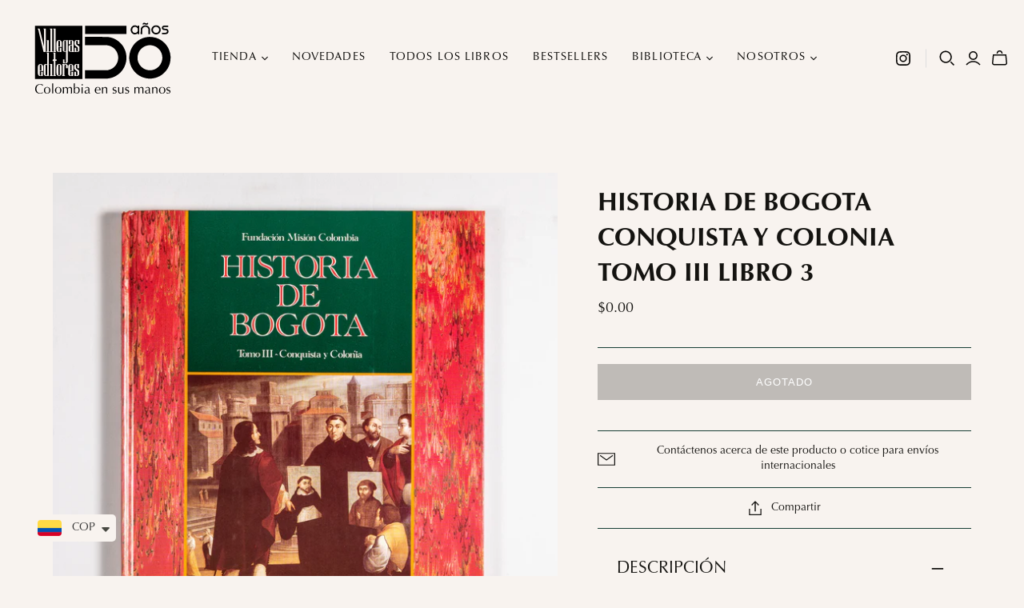

--- FILE ---
content_type: text/html; charset=utf-8
request_url: https://villegaseditores.com/es-em/products/historia-de-bogota-conquista-y-colonia-tomo-iii-libro-3
body_size: 40957
content:
<!DOCTYPE html>
<html class="no-js no-touch" lang="es">

<head>
<!-- BEAE-GLOBAL-FONT --> 
  <!-- START-BEAE-FONT --> 
<link rel='preconnect' href='https://fonts.googleapis.com'><link rel='preconnect' href='https://fonts.gstatic.com' crossorigin><link rel='preload' href='https://fonts.gstatic.com/s/inter/v19/UcC73FwrK3iLTeHuS_nVMrMxCp50SjIa2JL7SUc.woff2' as='font' type='font/woff2' crossorigin='anonymous'>
<link rel='preload' href='https://fonts.gstatic.com/s/inter/v19/UcC73FwrK3iLTeHuS_nVMrMxCp50SjIa0ZL7SUc.woff2' as='font' type='font/woff2' crossorigin='anonymous'>
<link rel='preload' href='https://fonts.gstatic.com/s/inter/v19/UcC73FwrK3iLTeHuS_nVMrMxCp50SjIa2ZL7SUc.woff2' as='font' type='font/woff2' crossorigin='anonymous'>
<link rel='preload' href='https://fonts.gstatic.com/s/inter/v19/UcC73FwrK3iLTeHuS_nVMrMxCp50SjIa1pL7SUc.woff2' as='font' type='font/woff2' crossorigin='anonymous'>
<link rel='preload' href='https://fonts.gstatic.com/s/inter/v19/UcC73FwrK3iLTeHuS_nVMrMxCp50SjIa2pL7SUc.woff2' as='font' type='font/woff2' crossorigin='anonymous'>
<link rel='preload' href='https://fonts.gstatic.com/s/inter/v19/UcC73FwrK3iLTeHuS_nVMrMxCp50SjIa25L7SUc.woff2' as='font' type='font/woff2' crossorigin='anonymous'>
<link rel='preload' href='https://fonts.gstatic.com/s/inter/v19/UcC73FwrK3iLTeHuS_nVMrMxCp50SjIa1ZL7.woff2' as='font' type='font/woff2' crossorigin='anonymous'>
<!-- END-BEAE-FONT -->  
 <!-- END BEAE-GLOBAL-FONT -->
<!-- BEAE-HEADER -->


  
  
  
  <link href="//villegaseditores.com/cdn/shop/t/3/assets/beae.base.min.css?v=167814568080774979251756407400" rel="stylesheet" type="text/css" media="all" />
  
  
      <style type="text/css" id="beae-global-theme-style">/* cyrillic-ext */
@font-face {
  font-family: 'Inter';
  font-style: normal;
  font-weight: 100;
  font-display: swap;
  src: url(https://fonts.gstatic.com/s/inter/v19/UcC73FwrK3iLTeHuS_nVMrMxCp50SjIa2JL7SUc.woff2) format('woff2');
  unicode-range: U+0460-052F, U+1C80-1C8A, U+20B4, U+2DE0-2DFF, U+A640-A69F, U+FE2E-FE2F;
}
/* cyrillic */
@font-face {
  font-family: 'Inter';
  font-style: normal;
  font-weight: 100;
  font-display: swap;
  src: url(https://fonts.gstatic.com/s/inter/v19/UcC73FwrK3iLTeHuS_nVMrMxCp50SjIa0ZL7SUc.woff2) format('woff2');
  unicode-range: U+0301, U+0400-045F, U+0490-0491, U+04B0-04B1, U+2116;
}
/* greek-ext */
@font-face {
  font-family: 'Inter';
  font-style: normal;
  font-weight: 100;
  font-display: swap;
  src: url(https://fonts.gstatic.com/s/inter/v19/UcC73FwrK3iLTeHuS_nVMrMxCp50SjIa2ZL7SUc.woff2) format('woff2');
  unicode-range: U+1F00-1FFF;
}
/* greek */
@font-face {
  font-family: 'Inter';
  font-style: normal;
  font-weight: 100;
  font-display: swap;
  src: url(https://fonts.gstatic.com/s/inter/v19/UcC73FwrK3iLTeHuS_nVMrMxCp50SjIa1pL7SUc.woff2) format('woff2');
  unicode-range: U+0370-0377, U+037A-037F, U+0384-038A, U+038C, U+038E-03A1, U+03A3-03FF;
}
/* vietnamese */
@font-face {
  font-family: 'Inter';
  font-style: normal;
  font-weight: 100;
  font-display: swap;
  src: url(https://fonts.gstatic.com/s/inter/v19/UcC73FwrK3iLTeHuS_nVMrMxCp50SjIa2pL7SUc.woff2) format('woff2');
  unicode-range: U+0102-0103, U+0110-0111, U+0128-0129, U+0168-0169, U+01A0-01A1, U+01AF-01B0, U+0300-0301, U+0303-0304, U+0308-0309, U+0323, U+0329, U+1EA0-1EF9, U+20AB;
}
/* latin-ext */
@font-face {
  font-family: 'Inter';
  font-style: normal;
  font-weight: 100;
  font-display: swap;
  src: url(https://fonts.gstatic.com/s/inter/v19/UcC73FwrK3iLTeHuS_nVMrMxCp50SjIa25L7SUc.woff2) format('woff2');
  unicode-range: U+0100-02BA, U+02BD-02C5, U+02C7-02CC, U+02CE-02D7, U+02DD-02FF, U+0304, U+0308, U+0329, U+1D00-1DBF, U+1E00-1E9F, U+1EF2-1EFF, U+2020, U+20A0-20AB, U+20AD-20C0, U+2113, U+2C60-2C7F, U+A720-A7FF;
}
/* latin */
@font-face {
  font-family: 'Inter';
  font-style: normal;
  font-weight: 100;
  font-display: swap;
  src: url(https://fonts.gstatic.com/s/inter/v19/UcC73FwrK3iLTeHuS_nVMrMxCp50SjIa1ZL7.woff2) format('woff2');
  unicode-range: U+0000-00FF, U+0131, U+0152-0153, U+02BB-02BC, U+02C6, U+02DA, U+02DC, U+0304, U+0308, U+0329, U+2000-206F, U+20AC, U+2122, U+2191, U+2193, U+2212, U+2215, U+FEFF, U+FFFD;
}
/* cyrillic-ext */
@font-face {
  font-family: 'Inter';
  font-style: normal;
  font-weight: 200;
  font-display: swap;
  src: url(https://fonts.gstatic.com/s/inter/v19/UcC73FwrK3iLTeHuS_nVMrMxCp50SjIa2JL7SUc.woff2) format('woff2');
  unicode-range: U+0460-052F, U+1C80-1C8A, U+20B4, U+2DE0-2DFF, U+A640-A69F, U+FE2E-FE2F;
}
/* cyrillic */
@font-face {
  font-family: 'Inter';
  font-style: normal;
  font-weight: 200;
  font-display: swap;
  src: url(https://fonts.gstatic.com/s/inter/v19/UcC73FwrK3iLTeHuS_nVMrMxCp50SjIa0ZL7SUc.woff2) format('woff2');
  unicode-range: U+0301, U+0400-045F, U+0490-0491, U+04B0-04B1, U+2116;
}
/* greek-ext */
@font-face {
  font-family: 'Inter';
  font-style: normal;
  font-weight: 200;
  font-display: swap;
  src: url(https://fonts.gstatic.com/s/inter/v19/UcC73FwrK3iLTeHuS_nVMrMxCp50SjIa2ZL7SUc.woff2) format('woff2');
  unicode-range: U+1F00-1FFF;
}
/* greek */
@font-face {
  font-family: 'Inter';
  font-style: normal;
  font-weight: 200;
  font-display: swap;
  src: url(https://fonts.gstatic.com/s/inter/v19/UcC73FwrK3iLTeHuS_nVMrMxCp50SjIa1pL7SUc.woff2) format('woff2');
  unicode-range: U+0370-0377, U+037A-037F, U+0384-038A, U+038C, U+038E-03A1, U+03A3-03FF;
}
/* vietnamese */
@font-face {
  font-family: 'Inter';
  font-style: normal;
  font-weight: 200;
  font-display: swap;
  src: url(https://fonts.gstatic.com/s/inter/v19/UcC73FwrK3iLTeHuS_nVMrMxCp50SjIa2pL7SUc.woff2) format('woff2');
  unicode-range: U+0102-0103, U+0110-0111, U+0128-0129, U+0168-0169, U+01A0-01A1, U+01AF-01B0, U+0300-0301, U+0303-0304, U+0308-0309, U+0323, U+0329, U+1EA0-1EF9, U+20AB;
}
/* latin-ext */
@font-face {
  font-family: 'Inter';
  font-style: normal;
  font-weight: 200;
  font-display: swap;
  src: url(https://fonts.gstatic.com/s/inter/v19/UcC73FwrK3iLTeHuS_nVMrMxCp50SjIa25L7SUc.woff2) format('woff2');
  unicode-range: U+0100-02BA, U+02BD-02C5, U+02C7-02CC, U+02CE-02D7, U+02DD-02FF, U+0304, U+0308, U+0329, U+1D00-1DBF, U+1E00-1E9F, U+1EF2-1EFF, U+2020, U+20A0-20AB, U+20AD-20C0, U+2113, U+2C60-2C7F, U+A720-A7FF;
}
/* latin */
@font-face {
  font-family: 'Inter';
  font-style: normal;
  font-weight: 200;
  font-display: swap;
  src: url(https://fonts.gstatic.com/s/inter/v19/UcC73FwrK3iLTeHuS_nVMrMxCp50SjIa1ZL7.woff2) format('woff2');
  unicode-range: U+0000-00FF, U+0131, U+0152-0153, U+02BB-02BC, U+02C6, U+02DA, U+02DC, U+0304, U+0308, U+0329, U+2000-206F, U+20AC, U+2122, U+2191, U+2193, U+2212, U+2215, U+FEFF, U+FFFD;
}
/* cyrillic-ext */
@font-face {
  font-family: 'Inter';
  font-style: normal;
  font-weight: 300;
  font-display: swap;
  src: url(https://fonts.gstatic.com/s/inter/v19/UcC73FwrK3iLTeHuS_nVMrMxCp50SjIa2JL7SUc.woff2) format('woff2');
  unicode-range: U+0460-052F, U+1C80-1C8A, U+20B4, U+2DE0-2DFF, U+A640-A69F, U+FE2E-FE2F;
}
/* cyrillic */
@font-face {
  font-family: 'Inter';
  font-style: normal;
  font-weight: 300;
  font-display: swap;
  src: url(https://fonts.gstatic.com/s/inter/v19/UcC73FwrK3iLTeHuS_nVMrMxCp50SjIa0ZL7SUc.woff2) format('woff2');
  unicode-range: U+0301, U+0400-045F, U+0490-0491, U+04B0-04B1, U+2116;
}
/* greek-ext */
@font-face {
  font-family: 'Inter';
  font-style: normal;
  font-weight: 300;
  font-display: swap;
  src: url(https://fonts.gstatic.com/s/inter/v19/UcC73FwrK3iLTeHuS_nVMrMxCp50SjIa2ZL7SUc.woff2) format('woff2');
  unicode-range: U+1F00-1FFF;
}
/* greek */
@font-face {
  font-family: 'Inter';
  font-style: normal;
  font-weight: 300;
  font-display: swap;
  src: url(https://fonts.gstatic.com/s/inter/v19/UcC73FwrK3iLTeHuS_nVMrMxCp50SjIa1pL7SUc.woff2) format('woff2');
  unicode-range: U+0370-0377, U+037A-037F, U+0384-038A, U+038C, U+038E-03A1, U+03A3-03FF;
}
/* vietnamese */
@font-face {
  font-family: 'Inter';
  font-style: normal;
  font-weight: 300;
  font-display: swap;
  src: url(https://fonts.gstatic.com/s/inter/v19/UcC73FwrK3iLTeHuS_nVMrMxCp50SjIa2pL7SUc.woff2) format('woff2');
  unicode-range: U+0102-0103, U+0110-0111, U+0128-0129, U+0168-0169, U+01A0-01A1, U+01AF-01B0, U+0300-0301, U+0303-0304, U+0308-0309, U+0323, U+0329, U+1EA0-1EF9, U+20AB;
}
/* latin-ext */
@font-face {
  font-family: 'Inter';
  font-style: normal;
  font-weight: 300;
  font-display: swap;
  src: url(https://fonts.gstatic.com/s/inter/v19/UcC73FwrK3iLTeHuS_nVMrMxCp50SjIa25L7SUc.woff2) format('woff2');
  unicode-range: U+0100-02BA, U+02BD-02C5, U+02C7-02CC, U+02CE-02D7, U+02DD-02FF, U+0304, U+0308, U+0329, U+1D00-1DBF, U+1E00-1E9F, U+1EF2-1EFF, U+2020, U+20A0-20AB, U+20AD-20C0, U+2113, U+2C60-2C7F, U+A720-A7FF;
}
/* latin */
@font-face {
  font-family: 'Inter';
  font-style: normal;
  font-weight: 300;
  font-display: swap;
  src: url(https://fonts.gstatic.com/s/inter/v19/UcC73FwrK3iLTeHuS_nVMrMxCp50SjIa1ZL7.woff2) format('woff2');
  unicode-range: U+0000-00FF, U+0131, U+0152-0153, U+02BB-02BC, U+02C6, U+02DA, U+02DC, U+0304, U+0308, U+0329, U+2000-206F, U+20AC, U+2122, U+2191, U+2193, U+2212, U+2215, U+FEFF, U+FFFD;
}
/* cyrillic-ext */
@font-face {
  font-family: 'Inter';
  font-style: normal;
  font-weight: 400;
  font-display: swap;
  src: url(https://fonts.gstatic.com/s/inter/v19/UcC73FwrK3iLTeHuS_nVMrMxCp50SjIa2JL7SUc.woff2) format('woff2');
  unicode-range: U+0460-052F, U+1C80-1C8A, U+20B4, U+2DE0-2DFF, U+A640-A69F, U+FE2E-FE2F;
}
/* cyrillic */
@font-face {
  font-family: 'Inter';
  font-style: normal;
  font-weight: 400;
  font-display: swap;
  src: url(https://fonts.gstatic.com/s/inter/v19/UcC73FwrK3iLTeHuS_nVMrMxCp50SjIa0ZL7SUc.woff2) format('woff2');
  unicode-range: U+0301, U+0400-045F, U+0490-0491, U+04B0-04B1, U+2116;
}
/* greek-ext */
@font-face {
  font-family: 'Inter';
  font-style: normal;
  font-weight: 400;
  font-display: swap;
  src: url(https://fonts.gstatic.com/s/inter/v19/UcC73FwrK3iLTeHuS_nVMrMxCp50SjIa2ZL7SUc.woff2) format('woff2');
  unicode-range: U+1F00-1FFF;
}
/* greek */
@font-face {
  font-family: 'Inter';
  font-style: normal;
  font-weight: 400;
  font-display: swap;
  src: url(https://fonts.gstatic.com/s/inter/v19/UcC73FwrK3iLTeHuS_nVMrMxCp50SjIa1pL7SUc.woff2) format('woff2');
  unicode-range: U+0370-0377, U+037A-037F, U+0384-038A, U+038C, U+038E-03A1, U+03A3-03FF;
}
/* vietnamese */
@font-face {
  font-family: 'Inter';
  font-style: normal;
  font-weight: 400;
  font-display: swap;
  src: url(https://fonts.gstatic.com/s/inter/v19/UcC73FwrK3iLTeHuS_nVMrMxCp50SjIa2pL7SUc.woff2) format('woff2');
  unicode-range: U+0102-0103, U+0110-0111, U+0128-0129, U+0168-0169, U+01A0-01A1, U+01AF-01B0, U+0300-0301, U+0303-0304, U+0308-0309, U+0323, U+0329, U+1EA0-1EF9, U+20AB;
}
/* latin-ext */
@font-face {
  font-family: 'Inter';
  font-style: normal;
  font-weight: 400;
  font-display: swap;
  src: url(https://fonts.gstatic.com/s/inter/v19/UcC73FwrK3iLTeHuS_nVMrMxCp50SjIa25L7SUc.woff2) format('woff2');
  unicode-range: U+0100-02BA, U+02BD-02C5, U+02C7-02CC, U+02CE-02D7, U+02DD-02FF, U+0304, U+0308, U+0329, U+1D00-1DBF, U+1E00-1E9F, U+1EF2-1EFF, U+2020, U+20A0-20AB, U+20AD-20C0, U+2113, U+2C60-2C7F, U+A720-A7FF;
}
/* latin */
@font-face {
  font-family: 'Inter';
  font-style: normal;
  font-weight: 400;
  font-display: swap;
  src: url(https://fonts.gstatic.com/s/inter/v19/UcC73FwrK3iLTeHuS_nVMrMxCp50SjIa1ZL7.woff2) format('woff2');
  unicode-range: U+0000-00FF, U+0131, U+0152-0153, U+02BB-02BC, U+02C6, U+02DA, U+02DC, U+0304, U+0308, U+0329, U+2000-206F, U+20AC, U+2122, U+2191, U+2193, U+2212, U+2215, U+FEFF, U+FFFD;
}
/* cyrillic-ext */
@font-face {
  font-family: 'Inter';
  font-style: normal;
  font-weight: 500;
  font-display: swap;
  src: url(https://fonts.gstatic.com/s/inter/v19/UcC73FwrK3iLTeHuS_nVMrMxCp50SjIa2JL7SUc.woff2) format('woff2');
  unicode-range: U+0460-052F, U+1C80-1C8A, U+20B4, U+2DE0-2DFF, U+A640-A69F, U+FE2E-FE2F;
}
/* cyrillic */
@font-face {
  font-family: 'Inter';
  font-style: normal;
  font-weight: 500;
  font-display: swap;
  src: url(https://fonts.gstatic.com/s/inter/v19/UcC73FwrK3iLTeHuS_nVMrMxCp50SjIa0ZL7SUc.woff2) format('woff2');
  unicode-range: U+0301, U+0400-045F, U+0490-0491, U+04B0-04B1, U+2116;
}
/* greek-ext */
@font-face {
  font-family: 'Inter';
  font-style: normal;
  font-weight: 500;
  font-display: swap;
  src: url(https://fonts.gstatic.com/s/inter/v19/UcC73FwrK3iLTeHuS_nVMrMxCp50SjIa2ZL7SUc.woff2) format('woff2');
  unicode-range: U+1F00-1FFF;
}
/* greek */
@font-face {
  font-family: 'Inter';
  font-style: normal;
  font-weight: 500;
  font-display: swap;
  src: url(https://fonts.gstatic.com/s/inter/v19/UcC73FwrK3iLTeHuS_nVMrMxCp50SjIa1pL7SUc.woff2) format('woff2');
  unicode-range: U+0370-0377, U+037A-037F, U+0384-038A, U+038C, U+038E-03A1, U+03A3-03FF;
}
/* vietnamese */
@font-face {
  font-family: 'Inter';
  font-style: normal;
  font-weight: 500;
  font-display: swap;
  src: url(https://fonts.gstatic.com/s/inter/v19/UcC73FwrK3iLTeHuS_nVMrMxCp50SjIa2pL7SUc.woff2) format('woff2');
  unicode-range: U+0102-0103, U+0110-0111, U+0128-0129, U+0168-0169, U+01A0-01A1, U+01AF-01B0, U+0300-0301, U+0303-0304, U+0308-0309, U+0323, U+0329, U+1EA0-1EF9, U+20AB;
}
/* latin-ext */
@font-face {
  font-family: 'Inter';
  font-style: normal;
  font-weight: 500;
  font-display: swap;
  src: url(https://fonts.gstatic.com/s/inter/v19/UcC73FwrK3iLTeHuS_nVMrMxCp50SjIa25L7SUc.woff2) format('woff2');
  unicode-range: U+0100-02BA, U+02BD-02C5, U+02C7-02CC, U+02CE-02D7, U+02DD-02FF, U+0304, U+0308, U+0329, U+1D00-1DBF, U+1E00-1E9F, U+1EF2-1EFF, U+2020, U+20A0-20AB, U+20AD-20C0, U+2113, U+2C60-2C7F, U+A720-A7FF;
}
/* latin */
@font-face {
  font-family: 'Inter';
  font-style: normal;
  font-weight: 500;
  font-display: swap;
  src: url(https://fonts.gstatic.com/s/inter/v19/UcC73FwrK3iLTeHuS_nVMrMxCp50SjIa1ZL7.woff2) format('woff2');
  unicode-range: U+0000-00FF, U+0131, U+0152-0153, U+02BB-02BC, U+02C6, U+02DA, U+02DC, U+0304, U+0308, U+0329, U+2000-206F, U+20AC, U+2122, U+2191, U+2193, U+2212, U+2215, U+FEFF, U+FFFD;
}
/* cyrillic-ext */
@font-face {
  font-family: 'Inter';
  font-style: normal;
  font-weight: 600;
  font-display: swap;
  src: url(https://fonts.gstatic.com/s/inter/v19/UcC73FwrK3iLTeHuS_nVMrMxCp50SjIa2JL7SUc.woff2) format('woff2');
  unicode-range: U+0460-052F, U+1C80-1C8A, U+20B4, U+2DE0-2DFF, U+A640-A69F, U+FE2E-FE2F;
}
/* cyrillic */
@font-face {
  font-family: 'Inter';
  font-style: normal;
  font-weight: 600;
  font-display: swap;
  src: url(https://fonts.gstatic.com/s/inter/v19/UcC73FwrK3iLTeHuS_nVMrMxCp50SjIa0ZL7SUc.woff2) format('woff2');
  unicode-range: U+0301, U+0400-045F, U+0490-0491, U+04B0-04B1, U+2116;
}
/* greek-ext */
@font-face {
  font-family: 'Inter';
  font-style: normal;
  font-weight: 600;
  font-display: swap;
  src: url(https://fonts.gstatic.com/s/inter/v19/UcC73FwrK3iLTeHuS_nVMrMxCp50SjIa2ZL7SUc.woff2) format('woff2');
  unicode-range: U+1F00-1FFF;
}
/* greek */
@font-face {
  font-family: 'Inter';
  font-style: normal;
  font-weight: 600;
  font-display: swap;
  src: url(https://fonts.gstatic.com/s/inter/v19/UcC73FwrK3iLTeHuS_nVMrMxCp50SjIa1pL7SUc.woff2) format('woff2');
  unicode-range: U+0370-0377, U+037A-037F, U+0384-038A, U+038C, U+038E-03A1, U+03A3-03FF;
}
/* vietnamese */
@font-face {
  font-family: 'Inter';
  font-style: normal;
  font-weight: 600;
  font-display: swap;
  src: url(https://fonts.gstatic.com/s/inter/v19/UcC73FwrK3iLTeHuS_nVMrMxCp50SjIa2pL7SUc.woff2) format('woff2');
  unicode-range: U+0102-0103, U+0110-0111, U+0128-0129, U+0168-0169, U+01A0-01A1, U+01AF-01B0, U+0300-0301, U+0303-0304, U+0308-0309, U+0323, U+0329, U+1EA0-1EF9, U+20AB;
}
/* latin-ext */
@font-face {
  font-family: 'Inter';
  font-style: normal;
  font-weight: 600;
  font-display: swap;
  src: url(https://fonts.gstatic.com/s/inter/v19/UcC73FwrK3iLTeHuS_nVMrMxCp50SjIa25L7SUc.woff2) format('woff2');
  unicode-range: U+0100-02BA, U+02BD-02C5, U+02C7-02CC, U+02CE-02D7, U+02DD-02FF, U+0304, U+0308, U+0329, U+1D00-1DBF, U+1E00-1E9F, U+1EF2-1EFF, U+2020, U+20A0-20AB, U+20AD-20C0, U+2113, U+2C60-2C7F, U+A720-A7FF;
}
/* latin */
@font-face {
  font-family: 'Inter';
  font-style: normal;
  font-weight: 600;
  font-display: swap;
  src: url(https://fonts.gstatic.com/s/inter/v19/UcC73FwrK3iLTeHuS_nVMrMxCp50SjIa1ZL7.woff2) format('woff2');
  unicode-range: U+0000-00FF, U+0131, U+0152-0153, U+02BB-02BC, U+02C6, U+02DA, U+02DC, U+0304, U+0308, U+0329, U+2000-206F, U+20AC, U+2122, U+2191, U+2193, U+2212, U+2215, U+FEFF, U+FFFD;
}
/* cyrillic-ext */
@font-face {
  font-family: 'Inter';
  font-style: normal;
  font-weight: 700;
  font-display: swap;
  src: url(https://fonts.gstatic.com/s/inter/v19/UcC73FwrK3iLTeHuS_nVMrMxCp50SjIa2JL7SUc.woff2) format('woff2');
  unicode-range: U+0460-052F, U+1C80-1C8A, U+20B4, U+2DE0-2DFF, U+A640-A69F, U+FE2E-FE2F;
}
/* cyrillic */
@font-face {
  font-family: 'Inter';
  font-style: normal;
  font-weight: 700;
  font-display: swap;
  src: url(https://fonts.gstatic.com/s/inter/v19/UcC73FwrK3iLTeHuS_nVMrMxCp50SjIa0ZL7SUc.woff2) format('woff2');
  unicode-range: U+0301, U+0400-045F, U+0490-0491, U+04B0-04B1, U+2116;
}
/* greek-ext */
@font-face {
  font-family: 'Inter';
  font-style: normal;
  font-weight: 700;
  font-display: swap;
  src: url(https://fonts.gstatic.com/s/inter/v19/UcC73FwrK3iLTeHuS_nVMrMxCp50SjIa2ZL7SUc.woff2) format('woff2');
  unicode-range: U+1F00-1FFF;
}
/* greek */
@font-face {
  font-family: 'Inter';
  font-style: normal;
  font-weight: 700;
  font-display: swap;
  src: url(https://fonts.gstatic.com/s/inter/v19/UcC73FwrK3iLTeHuS_nVMrMxCp50SjIa1pL7SUc.woff2) format('woff2');
  unicode-range: U+0370-0377, U+037A-037F, U+0384-038A, U+038C, U+038E-03A1, U+03A3-03FF;
}
/* vietnamese */
@font-face {
  font-family: 'Inter';
  font-style: normal;
  font-weight: 700;
  font-display: swap;
  src: url(https://fonts.gstatic.com/s/inter/v19/UcC73FwrK3iLTeHuS_nVMrMxCp50SjIa2pL7SUc.woff2) format('woff2');
  unicode-range: U+0102-0103, U+0110-0111, U+0128-0129, U+0168-0169, U+01A0-01A1, U+01AF-01B0, U+0300-0301, U+0303-0304, U+0308-0309, U+0323, U+0329, U+1EA0-1EF9, U+20AB;
}
/* latin-ext */
@font-face {
  font-family: 'Inter';
  font-style: normal;
  font-weight: 700;
  font-display: swap;
  src: url(https://fonts.gstatic.com/s/inter/v19/UcC73FwrK3iLTeHuS_nVMrMxCp50SjIa25L7SUc.woff2) format('woff2');
  unicode-range: U+0100-02BA, U+02BD-02C5, U+02C7-02CC, U+02CE-02D7, U+02DD-02FF, U+0304, U+0308, U+0329, U+1D00-1DBF, U+1E00-1E9F, U+1EF2-1EFF, U+2020, U+20A0-20AB, U+20AD-20C0, U+2113, U+2C60-2C7F, U+A720-A7FF;
}
/* latin */
@font-face {
  font-family: 'Inter';
  font-style: normal;
  font-weight: 700;
  font-display: swap;
  src: url(https://fonts.gstatic.com/s/inter/v19/UcC73FwrK3iLTeHuS_nVMrMxCp50SjIa1ZL7.woff2) format('woff2');
  unicode-range: U+0000-00FF, U+0131, U+0152-0153, U+02BB-02BC, U+02C6, U+02DA, U+02DC, U+0304, U+0308, U+0329, U+2000-206F, U+20AC, U+2122, U+2191, U+2193, U+2212, U+2215, U+FEFF, U+FFFD;
}
/* cyrillic-ext */
@font-face {
  font-family: 'Inter';
  font-style: normal;
  font-weight: 800;
  font-display: swap;
  src: url(https://fonts.gstatic.com/s/inter/v19/UcC73FwrK3iLTeHuS_nVMrMxCp50SjIa2JL7SUc.woff2) format('woff2');
  unicode-range: U+0460-052F, U+1C80-1C8A, U+20B4, U+2DE0-2DFF, U+A640-A69F, U+FE2E-FE2F;
}
/* cyrillic */
@font-face {
  font-family: 'Inter';
  font-style: normal;
  font-weight: 800;
  font-display: swap;
  src: url(https://fonts.gstatic.com/s/inter/v19/UcC73FwrK3iLTeHuS_nVMrMxCp50SjIa0ZL7SUc.woff2) format('woff2');
  unicode-range: U+0301, U+0400-045F, U+0490-0491, U+04B0-04B1, U+2116;
}
/* greek-ext */
@font-face {
  font-family: 'Inter';
  font-style: normal;
  font-weight: 800;
  font-display: swap;
  src: url(https://fonts.gstatic.com/s/inter/v19/UcC73FwrK3iLTeHuS_nVMrMxCp50SjIa2ZL7SUc.woff2) format('woff2');
  unicode-range: U+1F00-1FFF;
}
/* greek */
@font-face {
  font-family: 'Inter';
  font-style: normal;
  font-weight: 800;
  font-display: swap;
  src: url(https://fonts.gstatic.com/s/inter/v19/UcC73FwrK3iLTeHuS_nVMrMxCp50SjIa1pL7SUc.woff2) format('woff2');
  unicode-range: U+0370-0377, U+037A-037F, U+0384-038A, U+038C, U+038E-03A1, U+03A3-03FF;
}
/* vietnamese */
@font-face {
  font-family: 'Inter';
  font-style: normal;
  font-weight: 800;
  font-display: swap;
  src: url(https://fonts.gstatic.com/s/inter/v19/UcC73FwrK3iLTeHuS_nVMrMxCp50SjIa2pL7SUc.woff2) format('woff2');
  unicode-range: U+0102-0103, U+0110-0111, U+0128-0129, U+0168-0169, U+01A0-01A1, U+01AF-01B0, U+0300-0301, U+0303-0304, U+0308-0309, U+0323, U+0329, U+1EA0-1EF9, U+20AB;
}
/* latin-ext */
@font-face {
  font-family: 'Inter';
  font-style: normal;
  font-weight: 800;
  font-display: swap;
  src: url(https://fonts.gstatic.com/s/inter/v19/UcC73FwrK3iLTeHuS_nVMrMxCp50SjIa25L7SUc.woff2) format('woff2');
  unicode-range: U+0100-02BA, U+02BD-02C5, U+02C7-02CC, U+02CE-02D7, U+02DD-02FF, U+0304, U+0308, U+0329, U+1D00-1DBF, U+1E00-1E9F, U+1EF2-1EFF, U+2020, U+20A0-20AB, U+20AD-20C0, U+2113, U+2C60-2C7F, U+A720-A7FF;
}
/* latin */
@font-face {
  font-family: 'Inter';
  font-style: normal;
  font-weight: 800;
  font-display: swap;
  src: url(https://fonts.gstatic.com/s/inter/v19/UcC73FwrK3iLTeHuS_nVMrMxCp50SjIa1ZL7.woff2) format('woff2');
  unicode-range: U+0000-00FF, U+0131, U+0152-0153, U+02BB-02BC, U+02C6, U+02DA, U+02DC, U+0304, U+0308, U+0329, U+2000-206F, U+20AC, U+2122, U+2191, U+2193, U+2212, U+2215, U+FEFF, U+FFFD;
}
/* cyrillic-ext */
@font-face {
  font-family: 'Inter';
  font-style: normal;
  font-weight: 900;
  font-display: swap;
  src: url(https://fonts.gstatic.com/s/inter/v19/UcC73FwrK3iLTeHuS_nVMrMxCp50SjIa2JL7SUc.woff2) format('woff2');
  unicode-range: U+0460-052F, U+1C80-1C8A, U+20B4, U+2DE0-2DFF, U+A640-A69F, U+FE2E-FE2F;
}
/* cyrillic */
@font-face {
  font-family: 'Inter';
  font-style: normal;
  font-weight: 900;
  font-display: swap;
  src: url(https://fonts.gstatic.com/s/inter/v19/UcC73FwrK3iLTeHuS_nVMrMxCp50SjIa0ZL7SUc.woff2) format('woff2');
  unicode-range: U+0301, U+0400-045F, U+0490-0491, U+04B0-04B1, U+2116;
}
/* greek-ext */
@font-face {
  font-family: 'Inter';
  font-style: normal;
  font-weight: 900;
  font-display: swap;
  src: url(https://fonts.gstatic.com/s/inter/v19/UcC73FwrK3iLTeHuS_nVMrMxCp50SjIa2ZL7SUc.woff2) format('woff2');
  unicode-range: U+1F00-1FFF;
}
/* greek */
@font-face {
  font-family: 'Inter';
  font-style: normal;
  font-weight: 900;
  font-display: swap;
  src: url(https://fonts.gstatic.com/s/inter/v19/UcC73FwrK3iLTeHuS_nVMrMxCp50SjIa1pL7SUc.woff2) format('woff2');
  unicode-range: U+0370-0377, U+037A-037F, U+0384-038A, U+038C, U+038E-03A1, U+03A3-03FF;
}
/* vietnamese */
@font-face {
  font-family: 'Inter';
  font-style: normal;
  font-weight: 900;
  font-display: swap;
  src: url(https://fonts.gstatic.com/s/inter/v19/UcC73FwrK3iLTeHuS_nVMrMxCp50SjIa2pL7SUc.woff2) format('woff2');
  unicode-range: U+0102-0103, U+0110-0111, U+0128-0129, U+0168-0169, U+01A0-01A1, U+01AF-01B0, U+0300-0301, U+0303-0304, U+0308-0309, U+0323, U+0329, U+1EA0-1EF9, U+20AB;
}
/* latin-ext */
@font-face {
  font-family: 'Inter';
  font-style: normal;
  font-weight: 900;
  font-display: swap;
  src: url(https://fonts.gstatic.com/s/inter/v19/UcC73FwrK3iLTeHuS_nVMrMxCp50SjIa25L7SUc.woff2) format('woff2');
  unicode-range: U+0100-02BA, U+02BD-02C5, U+02C7-02CC, U+02CE-02D7, U+02DD-02FF, U+0304, U+0308, U+0329, U+1D00-1DBF, U+1E00-1E9F, U+1EF2-1EFF, U+2020, U+20A0-20AB, U+20AD-20C0, U+2113, U+2C60-2C7F, U+A720-A7FF;
}
/* latin */
@font-face {
  font-family: 'Inter';
  font-style: normal;
  font-weight: 900;
  font-display: swap;
  src: url(https://fonts.gstatic.com/s/inter/v19/UcC73FwrK3iLTeHuS_nVMrMxCp50SjIa1ZL7.woff2) format('woff2');
  unicode-range: U+0000-00FF, U+0131, U+0152-0153, U+02BB-02BC, U+02C6, U+02DA, U+02DC, U+0304, U+0308, U+0329, U+2000-206F, U+20AC, U+2122, U+2191, U+2193, U+2212, U+2215, U+FEFF, U+FFFD;
}


            :root {
                --rows: 10;
                --beae-site-max-width: 1920px;
            }
            
        :root{--beae-global-colors-accent: #dc2626;--beae-global-colors-background: #e7e7e7;--beae-global-colors-primary: #171717;--beae-global-colors-secondary: #171717;--beae-global-colors-text: #171717;--beae-global-colors-primary_50: #e6e6e6;--beae-global-colors-primary_100: #dadada;--beae-global-colors-primary_200: #cfcfcf;--beae-global-colors-primary_300: #b8b8b8;--beae-global-colors-primary_400: #8a8a8a;--beae-global-colors-primary_500: #5c5c5c;--beae-global-colors-primary_600: #171717;--beae-global-colors-primary_700: #141414;--beae-global-colors-primary_800: #121212;--beae-global-colors-primary_900: #0c0c0c;--beae-global-colors-primary_950: #070707;--beae-global-colors-secondary_50: #e6e6e6;--beae-global-colors-secondary_100: #dadada;--beae-global-colors-secondary_200: #cfcfcf;--beae-global-colors-secondary_300: #b8b8b8;--beae-global-colors-secondary_400: #8a8a8a;--beae-global-colors-secondary_500: #5c5c5c;--beae-global-colors-secondary_600: #171717;--beae-global-colors-secondary_700: #141414;--beae-global-colors-secondary_800: #121212;--beae-global-colors-secondary_900: #0c0c0c;--beae-global-colors-secondary_950: #070707;--beae-global-colors-text_50: #e6e6e6;--beae-global-colors-text_100: #dadada;--beae-global-colors-text_200: #cfcfcf;--beae-global-colors-text_300: #b8b8b8;--beae-global-colors-text_400: #8a8a8a;--beae-global-colors-text_500: #5c5c5c;--beae-global-colors-text_600: #171717;--beae-global-colors-text_700: #141414;--beae-global-colors-text_800: #121212;--beae-global-colors-text_900: #0c0c0c;--beae-global-colors-text_950: #070707;--beae-global-colors-accent_50: #fef2f2;--beae-global-colors-accent_100: #fee2e2;--beae-global-colors-accent_200: #fecaca;--beae-global-colors-accent_300: #fca5a5;--beae-global-colors-accent_400: #f87171;--beae-global-colors-accent_500: #ef4444;--beae-global-colors-accent_600: #dc2626;--beae-global-colors-accent_700: #b91c1c;--beae-global-colors-accent_800: #991b1b;--beae-global-colors-accent_900: #7f1d1d;--beae-global-colors-accent_950: #450a0a;--beae-global-colors-background_50: #fbfbfb;--beae-global-colors-background_100: #fafafa;--beae-global-colors-background_200: #f9f9f9;--beae-global-colors-background_300: #f7f7f7;--beae-global-colors-background_400: #f2f2f2;--beae-global-colors-background_500: #eeeeee;--beae-global-colors-background_600: #e7e7e7;--beae-global-colors-background_700: #dfdfdf;--beae-global-colors-background_800: #d8d8d8;--beae-global-colors-background_900: #c8c8c8;--beae-global-colors-background_950: #b9b9b9;--beae-global-colors-white: white;--beae-global-colors-black: black;--beae-global-colors-transparent: transparent;--beae-page-width: 1470px;--beae-site-margin: 30px;--beae-site-margin-mobile: 15px;--beae-pageWidth: 1200px;} .beae-btn-pr{font-size: calc(16px * var(--text-ratio, 1))  ;line-height: calc(24px * var(--text-ratio, 1))  ;letter-spacing: -0.48px;text-transform: capitalize;font-weight: 600;font-style: normal;text-decoration: none;font-family: 'Inter', sans-serif;color: var(--beae-global-colors-white);background: var(--beae-global-colors-primary_600);border-style: solid;border-color: #000000;border-width: 0px;border-radius: 6px;box-shadow: 0px 0px 0px 0px black;padding-left: 38px;padding-right: 38px;padding-top: 16px;padding-bottom: 16px;}  .beae-btn-pr:hover{color: var(--beae-global-colors-white);background: var(--beae-global-colors-primary_500);box-shadow: none;border-style: solid;border-color: #000000;border-width: 0px;border-radius: 6px;}  .beae-btn-se{color: var(--beae-global-colors-black);font-size: calc(16px * var(--text-ratio, 1))  ;line-height: calc(24px * var(--text-ratio, 1))  ;text-transform: capitalize;font-weight: 600;letter-spacing: -0.48px;font-style: normal;text-decoration: none;font-family: 'Inter', sans-serif;background: var(--beae-global-colors-background_600);border-style: solid;border-color: #000000;border-width: 0px;border-radius: 6px;box-shadow: 0px 0px 0px 0px black;padding-right: 38px;padding-left: 38px;padding-top: 16px;padding-bottom: 16px;}  .beae-btn-se:hover{color: var(--beae-global-colors-white);background: var(--beae-global-colors-black);border-style: solid;border-color: #000000;border-width: 0px;border-radius: 6px;}  .beae-btn-te{font-size: calc(16px * var(--text-ratio, 1))  ;line-height: calc(24px * var(--text-ratio, 1))  ;text-transform: capitalize;font-weight: 600;letter-spacing: -0.48px;font-style: normal;text-decoration: underline;font-family: 'Inter', sans-serif;color: var(--beae-global-colors-text_600);border-style: solid;border-width: 0px;background: var(--beae-global-colors-transparent);border-radius: 0px;box-shadow: 0px 0px 0px 0px black;}  .beae-btn-te:hover{color: var(--beae-global-colors-text_500);border-style: solid;border-color: #000000;border-width: 0px;background: var(--beae-global-colors-transparent);border-radius: 0px;}  .beae-typo-h1{font-size: calc(68px * var(--text-ratio, 1))  ;line-height: calc(80px * var(--text-ratio, 1))  ;color:var(--beae-global-colors-text_600);letter-spacing:-3.36px;text-transform:none;font-weight:700;font-style:normal;text-decoration:none;font-family: 'Inter', sans-serif;} .beae-typo-h2{font-size: calc(58px * var(--text-ratio, 1))  ;line-height: calc(69px * var(--text-ratio, 1))  ;color:var(--beae-global-colors-text_600);text-transform:none;font-weight:700;letter-spacing:-2.88px;font-style:normal;text-decoration:none;font-family: 'Inter', sans-serif;} .beae-typo-h3{font-size: calc(45px * var(--text-ratio, 1))  ;line-height: calc(54px * var(--text-ratio, 1))  ;color:var(--beae-global-colors-text_600);text-transform:none;font-weight:700;letter-spacing:-2.24px;font-style:normal;text-decoration:none;font-family: 'Inter', sans-serif;} .beae-typo-h4{font-size: calc(38px * var(--text-ratio, 1))  ;line-height: calc(46px * var(--text-ratio, 1))  ;color:var(--beae-global-colors-text_600);text-transform:none;letter-spacing:-1.92px;font-weight:700;font-style:normal;text-decoration:none;font-family: 'Inter', sans-serif;} .beae-typo-h5{line-height: calc(38px * var(--text-ratio, 1))  ;color:var(--beae-global-colors-text_600);text-transform:none;font-weight:700;letter-spacing:-1.6px;font-style:normal;text-decoration:none;font-family: 'Inter', sans-serif;font-size: calc(32px * var(--text-ratio, 1))  ;} .beae-typo-h6{font-size: calc(29px * var(--text-ratio, 1))  ;line-height: calc(34px * var(--text-ratio, 1))  ;color:var(--beae-global-colors-text_900);font-weight:700;text-transform:none;letter-spacing:-1.44px;font-style:normal;text-decoration:none;font-family: 'Inter', sans-serif;} .beae-typo-p1{font-size: calc(22px * var(--text-ratio, 1))  ;line-height: calc(31px * var(--text-ratio, 1))  ;color:var(--beae-global-colors-text_500);text-transform:none;font-weight:400;letter-spacing:-0.672px;font-style:normal;text-decoration:none;font-family: 'Inter', sans-serif;} .beae-typo-p2{line-height: calc(27px * var(--text-ratio, 1))  ;font-size: calc(19px * var(--text-ratio, 1))  ;color:var(--beae-global-colors-text_500);font-weight:400;letter-spacing:-0.576px;text-transform:none;font-style:normal;text-decoration:none;font-family: 'Inter', sans-serif;} .beae-typo-p3{font-size: calc(16px * var(--text-ratio, 1))  ;line-height: calc(22px * var(--text-ratio, 1))  ;color:var(--beae-global-colors-text_500);font-weight:400;letter-spacing:-0.48px;text-transform:none;font-style:normal;text-decoration:none;font-family: 'Inter', sans-serif;} @media screen and (max-width: 768px) {
       .beae-btn-pr{font-size: calc(14px  * var(--text-ratio, 1)) !important ;line-height: calc(20px  * var(--text-ratio, 1)) !important ;letter-spacing: -0.42px !important;font-weight: 600 !important;padding: 13px 30px 13px 30px;}  .beae-btn-se{font-size: calc(14px  * var(--text-ratio, 1)) !important ;line-height: calc(20px  * var(--text-ratio, 1)) !important ;font-weight: 600 !important;letter-spacing: -0.42px !important;padding: 13px 30px 13px 30px;}  .beae-btn-te{font-size: calc(14px  * var(--text-ratio, 1)) !important ;line-height: calc(20px  * var(--text-ratio, 1)) !important ;font-weight: 600 !important;letter-spacing: -0.42px !important;}  .beae-typo-h1{font-size: calc(51px * var(--text-ratio, 1))  ;line-height: calc(61px * var(--text-ratio, 1))  ;letter-spacing: -2.56px;font-weight: 700;color: var(--beae-global-colors-text_600);} .beae-typo-h2{font-size: calc(42px * var(--text-ratio, 1))  ;line-height: calc(50px * var(--text-ratio, 1))  ;letter-spacing: -2.08px;font-weight: 700;color: var(--beae-global-colors-text_600);} .beae-typo-h3{font-size: calc(37px * var(--text-ratio, 1))  ;line-height: calc(44px * var(--text-ratio, 1))  ;letter-spacing: -1.84px;font-weight: 700;color: var(--beae-global-colors-text_600);} .beae-typo-h4{font-size: calc(34px * var(--text-ratio, 1))  ;line-height: calc(40px * var(--text-ratio, 1))  ;letter-spacing: -1.68px;font-weight: 700;color: var(--beae-global-colors-text_600);} .beae-typo-h5{font-size: calc(29px * var(--text-ratio, 1))  ;line-height: calc(35px * var(--text-ratio, 1))  ;letter-spacing: -1.44px;font-weight: 700;color: var(--beae-global-colors-text_600);} .beae-typo-h6{font-size: calc(19px * var(--text-ratio, 1))  ;line-height: calc(26px * var(--text-ratio, 1))  ;letter-spacing: -0.576px;font-weight: 700;color: var(--beae-global-colors-text_600);} .beae-typo-p1{font-size: calc(19px * var(--text-ratio, 1))  ;line-height: calc(26px * var(--text-ratio, 1))  ;letter-spacing: -0.576px;font-weight: 400;color: var(--beae-global-colors-text_500);} .beae-typo-p2{line-height: calc(22px * var(--text-ratio, 1))  ;font-size: calc(16px * var(--text-ratio, 1))  ;letter-spacing: -0.48px;font-weight: 400;color: var(--beae-global-colors-text_500);} .beae-typo-p3{font-size: calc(13px * var(--text-ratio, 1))  ;line-height: calc(18px * var(--text-ratio, 1))  ;letter-spacing: -0.384px;font-weight: 400;color: var(--beae-global-colors-text_500);}
  }:root {
    --beae-global-colors-white: white;
    --beae-global-colors-black: black;
    --beae-global-colors-transparent: transparent;
  --beae-global-colors-white: white;--beae-global-colors-black: black;--beae-global-colors-transparent: transparent;--be-h1-fs: 68px;--be-h1-lh: 80px;--be-h1-c: var(--beae-global-colors-text_600);--be-h1-fs-M: 51px;--be-h1-lh-M: 61px;--be-h1-ls: -3.36px;--be-h1-tt: none;--be-h1-fw: 700;--be-h1-ls-M: -2.56px;--be-h1-fst: normal;--be-h1-td: none;--be-h1-ff: 'Inter', sans-serif;--be-h1-fw-M: 700;--be-h1-c-M: var(--beae-global-colors-text_600);--be-h2-fs: 58px;--be-h2-lh: 69px;--be-h2-c: var(--beae-global-colors-text_600);--be-h2-fs-M: 42px;--be-h2-lh-M: 50px;--be-h2-tt: none;--be-h2-fw: 700;--be-h2-ls: -2.88px;--be-h2-ls-M: -2.08px;--be-h2-fst: normal;--be-h2-td: none;--be-h2-ff: 'Inter', sans-serif;--be-h2-fw-M: 700;--be-h2-c-M: var(--beae-global-colors-text_600);--be-h3-fs: 45px;--be-h3-lh: 54px;--be-h3-fs-M: 37px;--be-h3-lh-M: 44px;--be-h3-c: var(--beae-global-colors-text_600);--be-h3-tt: none;--be-h3-fw: 700;--be-h3-ls: -2.24px;--be-h3-ls-M: -1.84px;--be-h3-fst: normal;--be-h3-td: none;--be-h3-ff: 'Inter', sans-serif;--be-h3-fw-M: 700;--be-h3-c-M: var(--beae-global-colors-text_600);--be-h4-fs: 38px;--be-h4-lh: 46px;--be-h4-fs-M: 34px;--be-h4-lh-M: 40px;--be-h4-c: var(--beae-global-colors-text_600);--be-h4-tt: none;--be-h4-ls: -1.92px;--be-h4-fw: 700;--be-h4-ls-M: -1.68px;--be-h4-fst: normal;--be-h4-td: none;--be-h4-ff: 'Inter', sans-serif;--be-h4-fw-M: 700;--be-h4-c-M: var(--beae-global-colors-text_600);--be-h5-lh: 38px;--be-h5-fs-M: 29px;--be-h5-lh-M: 35px;--be-h5-c: var(--beae-global-colors-text_600);--be-h5-tt: none;--be-h5-fw: 700;--be-h5-ls: -1.6px;--be-h5-ls-M: -1.44px;--be-h5-fst: normal;--be-h5-td: none;--be-h5-ff: 'Inter', sans-serif;--be-h5-fw-M: 700;--be-h5-c-M: var(--beae-global-colors-text_600);--be-h5-fs: 32px;--be-h6-fs: 29px;--be-h6-lh: 34px;--be-h6-fs-M: 19px;--be-h6-lh-M: 26px;--be-h6-c: var(--beae-global-colors-text_900);--be-h6-fw: 700;--be-h6-tt: none;--be-h6-ls: -1.44px;--be-h6-ls-M: -0.576px;--be-h6-fst: normal;--be-h6-td: none;--be-h6-ff: 'Inter', sans-serif;--be-h6-fw-M: 700;--be-h6-c-M: var(--beae-global-colors-text_600);--be-p1-fs: 22px;--be-p1-lh: 31px;--be-p1-fs-M: 19px;--be-p1-lh-M: 26px;--be-p1-c: var(--beae-global-colors-text_500);--be-p1-tt: none;--be-p1-fw: 400;--be-p1-ls-M: -0.576px;--be-p1-ls: -0.672px;--be-p1-fst: normal;--be-p1-td: none;--be-p1-ff: 'Inter', sans-serif;--be-p1-fw-M: 400;--be-p1-c-M: var(--beae-global-colors-text_500);--be-p2-lh: 27px;--be-p2-lh-M: 22px;--be-p2-fs: 19px;--be-p2-fs-M: 16px;--be-p2-c: var(--beae-global-colors-text_500);--be-p2-fw: 400;--be-p2-ls-M: -0.48px;--be-p2-ls: -0.576px;--be-p2-tt: none;--be-p2-fst: normal;--be-p2-td: none;--be-p2-ff: 'Inter', sans-serif;--be-p2-fw-M: 400;--be-p2-c-M: var(--beae-global-colors-text_500);--be-p3-fs: 16px;--be-p3-lh: 22px;--be-p3-fs-M: 13px;--be-p3-lh-M: 18px;--be-p3-c: var(--beae-global-colors-text_500);--be-p3-fw: 400;--be-p3-ls-M: -0.384px;--be-p3-ls: -0.48px;--be-p3-tt: none;--be-p3-fst: normal;--be-p3-td: none;--be-p3-ff: 'Inter', sans-serif;--be-p3-fw-M: 400;--be-p3-c-M: var(--beae-global-colors-text_500); --be-btn-pr-fs: 16px;
--be-btn-pr-lh: 24px;
--be-btn-pr-ls: -0.48px;
--be-btn-pr-tt: capitalize;
--be-btn-pr-fw: 600;
--be-btn-pr-fst: normal;
--be-btn-pr-td: none;
--be-btn-pr-ff: 'Inter', sans-serif;
--be-btn-pr-c: var(--beae-global-colors-white);
--be-btn-pr-b: var(--beae-global-colors-primary_600);
--be-btn-pr-bst: solid;
--be-btn-pr-bc: #000000;
--be-btn-pr-bw: 0px;
--be-btn-pr-br: 6px;
--be-btn-pr-bs: 0px 0px 0px 0px black;
--be-btn-pr-pl: 38px;
--be-btn-pr-pr: 38px;
--be-btn-pr-pt: 16px;
--be-btn-pr-pb: 16px;  --be-btn-pr-cH: var(--beae-global-colors-white);
--be-btn-pr-bH: var(--beae-global-colors-primary_500);
--be-btn-pr-bsH: none;
--be-btn-pr-bstH: solid;
--be-btn-pr-bcH: #000000;
--be-btn-pr-bwH: 0px;
--be-btn-pr-brH: 6px;  --be-btn-pr-fs-M: 14px !important;
--be-btn-pr-lh-M: 20px !important;
--be-btn-pr-ls-M: -0.42px !important;
--be-btn-pr-fw-M: 600 !important;
--be-btn-pr-p-M: 13px 30px 13px 30px;  --be-btn-se-c: var(--beae-global-colors-black);
--be-btn-se-fs: 16px;
--be-btn-se-lh: 24px;
--be-btn-se-tt: capitalize;
--be-btn-se-fw: 600;
--be-btn-se-ls: -0.48px;
--be-btn-se-fst: normal;
--be-btn-se-td: none;
--be-btn-se-ff: 'Inter', sans-serif;
--be-btn-se-b: var(--beae-global-colors-background_600);
--be-btn-se-bst: solid;
--be-btn-se-bc: #000000;
--be-btn-se-bw: 0px;
--be-btn-se-br: 6px;
--be-btn-se-bs: 0px 0px 0px 0px black;
--be-btn-se-pr: 38px;
--be-btn-se-pl: 38px;
--be-btn-se-pt: 16px;
--be-btn-se-pb: 16px;  --be-btn-se-cH: var(--beae-global-colors-white);
--be-btn-se-bH: var(--beae-global-colors-black);
--be-btn-se-bstH: solid;
--be-btn-se-bcH: #000000;
--be-btn-se-bwH: 0px;
--be-btn-se-brH: 6px;  --be-btn-se-fs-M: 14px !important;
--be-btn-se-lh-M: 20px !important;
--be-btn-se-fw-M: 600 !important;
--be-btn-se-ls-M: -0.42px !important;
--be-btn-se-p-M: 13px 30px 13px 30px;  --be-btn-te-fs: 16px;
--be-btn-te-lh: 24px;
--be-btn-te-tt: capitalize;
--be-btn-te-fw: 600;
--be-btn-te-ls: -0.48px;
--be-btn-te-fst: normal;
--be-btn-te-td: underline;
--be-btn-te-ff: 'Inter', sans-serif;
--be-btn-te-c: var(--beae-global-colors-text_600);
--be-btn-te-bst: solid;
--be-btn-te-bw: 0px;
--be-btn-te-b: var(--beae-global-colors-transparent);
--be-btn-te-br: 0px;
--be-btn-te-bs: 0px 0px 0px 0px black;  --be-btn-te-cH: var(--beae-global-colors-text_500);
--be-btn-te-bstH: solid;
--be-btn-te-bcH: #000000;
--be-btn-te-bwH: 0px;
--be-btn-te-bH: var(--beae-global-colors-transparent);
--be-btn-te-brH: 0px;  --be-btn-te-fs-M: 14px !important;
--be-btn-te-lh-M: 20px !important;
--be-btn-te-fw-M: 600 !important;
--be-btn-te-ls-M: -0.42px !important; }</style>
  
      
  <script src="//villegaseditores.com/cdn/shop/t/3/assets/beae.base.min.js?v=37123054075690574081756407401" defer="defer"></script>
  <script>
    window.BEAE_HELPER = {
        routes: {
            cart_url: "/es-em/cart",
            root_url: "/es-em"
        },
        lang: "es",
        available_lang: {"shop_locale":{"locale":"es","enabled":true,"primary":true,"published":true}}
    };
  </script><script>
      try {
        const beaeRecentlyViewedProducts = new Set(JSON.parse(localStorage.getItem("beaeRecentlyViewedProducts") || "[]"));
        beaeRecentlyViewedProducts.delete(7184647028794); // Delete first to re-move the product
        beaeRecentlyViewedProducts.add(7184647028794);
        localStorage.setItem("beaeRecentlyViewedProducts", JSON.stringify(Array.from(beaeRecentlyViewedProducts.values()).reverse()));
      } catch (e) {
        // Safari in private mode does not allow setting item, we silently fail
      }
      </script><!-- END BEAE-HEADER -->
 
<!--Content in content_for_header -->
<!--LayoutHub-Embed--><link rel="stylesheet" type="text/css" href="data:text/css;base64," media="all">
<!--LH--><!--/LayoutHub-Embed--><!-- Google Tag Manager -->
<script>(function(w,d,s,l,i){w[l]=w[l]||[];w[l].push({'gtm.start':
new Date().getTime(),event:'gtm.js'});var f=d.getElementsByTagName(s)[0],
j=d.createElement(s),dl=l!='dataLayer'?'&l='+l:'';j.async=true;j.src=
'https://www.googletagmanager.com/gtm.js?id='+i+dl;f.parentNode.insertBefore(j,f);
})(window,document,'script','dataLayer','GTM-W7WMXZ8W');</script>
<!-- End Google Tag Manager -->
  <meta charset="utf-8">
  <meta http-equiv="X-UA-Compatible" content="IE=edge" >
  <meta name="viewport" content="width=device-width" />
  <meta http-equiv="Content-Security-Policy" content="..." >
  <meta http-equiv="Cache-Control" content="no-cache">
<meta name="facebook-domain-verification" content="1ex696aja861klv8us0gywx64vte21" />
<title>HISTORIA DE BOGOTA CONQUISTA Y COLONIA TOMO III LIBRO 3 – Villegas Editores </title> 

 <meta name="description" content="Libros Propios en Reserva " /> 

  <link href="//villegaseditores.com/cdn/shop/t/3/assets/theme.scss.css?v=60745611551456143471764683359" rel="stylesheet" type="text/css" media="all" />

  
  <link rel="shortcut icon" href="files/Favicon_VillegasEd_a1c03ea9-a223-4124-a68e-9513b8b369c4.png" type="image/png">

<link rel="shortcut icon" href="//villegaseditores.com/cdn/shop/t/3/assets/Favicon_Villegas_editoresArtboard_1.png?v=34032910619692248901706388380" type="image/png" />

  
   
<!-- <link rel="canonical" href="https://villegaseditores.com" /> -->

<link rel="canonical" href="https://villegaseditores.com/es-em/products/historia-de-bogota-conquista-y-colonia-tomo-iii-libro-3" />

    
  

















    
    
    

    
    

    
    <meta property="og:image:alt" content="Social media image" />
  
















    
    
    
      
      

    
<meta property="twitter:image:width" content="1200" />
    <meta property="twitter:image:height" content="1200" />
    
    
    <meta property="twitter:image:alt" content="Social media image" />
  



  <script>window.performance && window.performance.mark && window.performance.mark('shopify.content_for_header.start');</script><meta name="google-site-verification" content="5Cg3ugPDKhQLmFfcewnJvD-fjbxgmrVN52_UFb4lDRw">
<meta name="google-site-verification" content="FAkJgrK7eRJpGGkucu03RooovElDpAb8V8aRkjSCKy0">
<meta id="shopify-digital-wallet" name="shopify-digital-wallet" content="/25889243194/digital_wallets/dialog">
<link rel="alternate" hreflang="x-default" href="https://villegaseditores.com/products/historia-de-bogota-conquista-y-colonia-tomo-iii-libro-3">
<link rel="alternate" hreflang="es" href="https://villegaseditores.com/products/historia-de-bogota-conquista-y-colonia-tomo-iii-libro-3">
<link rel="alternate" hreflang="en" href="https://villegaseditores.com/en/products/historia-de-bogota-conquista-y-colonia-tomo-iii-libro-3">
<link rel="alternate" hreflang="zh-Hans" href="https://villegaseditores.com/zh/products/historia-de-bogota-conquista-y-colonia-tomo-iii-libro-3">
<link rel="alternate" hreflang="fr" href="https://villegaseditores.com/fr/products/historia-de-bogota-conquista-y-colonia-tomo-iii-libro-3">
<link rel="alternate" hreflang="es-ES" href="https://villegaseditores.com/es-em/products/historia-de-bogota-conquista-y-colonia-tomo-iii-libro-3">
<link rel="alternate" hreflang="en-ES" href="https://villegaseditores.com/en-em/products/historia-de-bogota-conquista-y-colonia-tomo-iii-libro-3">
<link rel="alternate" hreflang="zh-Hans-ES" href="https://villegaseditores.com/zh-em/products/historia-de-bogota-conquista-y-colonia-tomo-iii-libro-3">
<link rel="alternate" hreflang="fr-ES" href="https://villegaseditores.com/fr-em/products/historia-de-bogota-conquista-y-colonia-tomo-iii-libro-3">
<link rel="alternate" hreflang="es-FR" href="https://villegaseditores.com/es-em/products/historia-de-bogota-conquista-y-colonia-tomo-iii-libro-3">
<link rel="alternate" hreflang="en-FR" href="https://villegaseditores.com/en-em/products/historia-de-bogota-conquista-y-colonia-tomo-iii-libro-3">
<link rel="alternate" hreflang="zh-Hans-FR" href="https://villegaseditores.com/zh-em/products/historia-de-bogota-conquista-y-colonia-tomo-iii-libro-3">
<link rel="alternate" hreflang="fr-FR" href="https://villegaseditores.com/fr-em/products/historia-de-bogota-conquista-y-colonia-tomo-iii-libro-3">
<link rel="alternate" hreflang="es-US" href="https://villegaseditores.com/es-em/products/historia-de-bogota-conquista-y-colonia-tomo-iii-libro-3">
<link rel="alternate" hreflang="en-US" href="https://villegaseditores.com/en-em/products/historia-de-bogota-conquista-y-colonia-tomo-iii-libro-3">
<link rel="alternate" hreflang="zh-Hans-US" href="https://villegaseditores.com/zh-em/products/historia-de-bogota-conquista-y-colonia-tomo-iii-libro-3">
<link rel="alternate" hreflang="fr-US" href="https://villegaseditores.com/fr-em/products/historia-de-bogota-conquista-y-colonia-tomo-iii-libro-3">
<link rel="alternate" hreflang="es-CA" href="https://villegaseditores.com/es-em/products/historia-de-bogota-conquista-y-colonia-tomo-iii-libro-3">
<link rel="alternate" hreflang="en-CA" href="https://villegaseditores.com/en-em/products/historia-de-bogota-conquista-y-colonia-tomo-iii-libro-3">
<link rel="alternate" hreflang="zh-Hans-CA" href="https://villegaseditores.com/zh-em/products/historia-de-bogota-conquista-y-colonia-tomo-iii-libro-3">
<link rel="alternate" hreflang="fr-CA" href="https://villegaseditores.com/fr-em/products/historia-de-bogota-conquista-y-colonia-tomo-iii-libro-3">
<link rel="alternate" hreflang="es-MX" href="https://villegaseditores.com/es-em/products/historia-de-bogota-conquista-y-colonia-tomo-iii-libro-3">
<link rel="alternate" hreflang="en-MX" href="https://villegaseditores.com/en-em/products/historia-de-bogota-conquista-y-colonia-tomo-iii-libro-3">
<link rel="alternate" hreflang="zh-Hans-MX" href="https://villegaseditores.com/zh-em/products/historia-de-bogota-conquista-y-colonia-tomo-iii-libro-3">
<link rel="alternate" hreflang="fr-MX" href="https://villegaseditores.com/fr-em/products/historia-de-bogota-conquista-y-colonia-tomo-iii-libro-3">
<link rel="alternate" hreflang="es-CL" href="https://villegaseditores.com/es-em/products/historia-de-bogota-conquista-y-colonia-tomo-iii-libro-3">
<link rel="alternate" hreflang="en-CL" href="https://villegaseditores.com/en-em/products/historia-de-bogota-conquista-y-colonia-tomo-iii-libro-3">
<link rel="alternate" hreflang="zh-Hans-CL" href="https://villegaseditores.com/zh-em/products/historia-de-bogota-conquista-y-colonia-tomo-iii-libro-3">
<link rel="alternate" hreflang="fr-CL" href="https://villegaseditores.com/fr-em/products/historia-de-bogota-conquista-y-colonia-tomo-iii-libro-3">
<link rel="alternate" hreflang="es-EC" href="https://villegaseditores.com/es-em/products/historia-de-bogota-conquista-y-colonia-tomo-iii-libro-3">
<link rel="alternate" hreflang="en-EC" href="https://villegaseditores.com/en-em/products/historia-de-bogota-conquista-y-colonia-tomo-iii-libro-3">
<link rel="alternate" hreflang="zh-Hans-EC" href="https://villegaseditores.com/zh-em/products/historia-de-bogota-conquista-y-colonia-tomo-iii-libro-3">
<link rel="alternate" hreflang="fr-EC" href="https://villegaseditores.com/fr-em/products/historia-de-bogota-conquista-y-colonia-tomo-iii-libro-3">
<link rel="alternate" hreflang="es-UY" href="https://villegaseditores.com/es-em/products/historia-de-bogota-conquista-y-colonia-tomo-iii-libro-3">
<link rel="alternate" hreflang="en-UY" href="https://villegaseditores.com/en-em/products/historia-de-bogota-conquista-y-colonia-tomo-iii-libro-3">
<link rel="alternate" hreflang="zh-Hans-UY" href="https://villegaseditores.com/zh-em/products/historia-de-bogota-conquista-y-colonia-tomo-iii-libro-3">
<link rel="alternate" hreflang="fr-UY" href="https://villegaseditores.com/fr-em/products/historia-de-bogota-conquista-y-colonia-tomo-iii-libro-3">
<link rel="alternate" hreflang="es-QA" href="https://villegaseditores.com/es-em/products/historia-de-bogota-conquista-y-colonia-tomo-iii-libro-3">
<link rel="alternate" hreflang="en-QA" href="https://villegaseditores.com/en-em/products/historia-de-bogota-conquista-y-colonia-tomo-iii-libro-3">
<link rel="alternate" hreflang="zh-Hans-QA" href="https://villegaseditores.com/zh-em/products/historia-de-bogota-conquista-y-colonia-tomo-iii-libro-3">
<link rel="alternate" hreflang="fr-QA" href="https://villegaseditores.com/fr-em/products/historia-de-bogota-conquista-y-colonia-tomo-iii-libro-3">
<link rel="alternate" hreflang="es-NL" href="https://villegaseditores.com/es-em/products/historia-de-bogota-conquista-y-colonia-tomo-iii-libro-3">
<link rel="alternate" hreflang="en-NL" href="https://villegaseditores.com/en-em/products/historia-de-bogota-conquista-y-colonia-tomo-iii-libro-3">
<link rel="alternate" hreflang="zh-Hans-NL" href="https://villegaseditores.com/zh-em/products/historia-de-bogota-conquista-y-colonia-tomo-iii-libro-3">
<link rel="alternate" hreflang="fr-NL" href="https://villegaseditores.com/fr-em/products/historia-de-bogota-conquista-y-colonia-tomo-iii-libro-3">
<link rel="alternate" hreflang="zh-Hans-AC" href="https://villegaseditores.com/zh/products/historia-de-bogota-conquista-y-colonia-tomo-iii-libro-3">
<link rel="alternate" hreflang="zh-Hans-AD" href="https://villegaseditores.com/zh/products/historia-de-bogota-conquista-y-colonia-tomo-iii-libro-3">
<link rel="alternate" hreflang="zh-Hans-AE" href="https://villegaseditores.com/zh/products/historia-de-bogota-conquista-y-colonia-tomo-iii-libro-3">
<link rel="alternate" hreflang="zh-Hans-AF" href="https://villegaseditores.com/zh/products/historia-de-bogota-conquista-y-colonia-tomo-iii-libro-3">
<link rel="alternate" hreflang="zh-Hans-AG" href="https://villegaseditores.com/zh/products/historia-de-bogota-conquista-y-colonia-tomo-iii-libro-3">
<link rel="alternate" hreflang="zh-Hans-AI" href="https://villegaseditores.com/zh/products/historia-de-bogota-conquista-y-colonia-tomo-iii-libro-3">
<link rel="alternate" hreflang="zh-Hans-AL" href="https://villegaseditores.com/zh/products/historia-de-bogota-conquista-y-colonia-tomo-iii-libro-3">
<link rel="alternate" hreflang="zh-Hans-AM" href="https://villegaseditores.com/zh/products/historia-de-bogota-conquista-y-colonia-tomo-iii-libro-3">
<link rel="alternate" hreflang="zh-Hans-AO" href="https://villegaseditores.com/zh/products/historia-de-bogota-conquista-y-colonia-tomo-iii-libro-3">
<link rel="alternate" hreflang="zh-Hans-AR" href="https://villegaseditores.com/zh/products/historia-de-bogota-conquista-y-colonia-tomo-iii-libro-3">
<link rel="alternate" hreflang="zh-Hans-AT" href="https://villegaseditores.com/zh/products/historia-de-bogota-conquista-y-colonia-tomo-iii-libro-3">
<link rel="alternate" hreflang="zh-Hans-AU" href="https://villegaseditores.com/zh/products/historia-de-bogota-conquista-y-colonia-tomo-iii-libro-3">
<link rel="alternate" hreflang="zh-Hans-AW" href="https://villegaseditores.com/zh/products/historia-de-bogota-conquista-y-colonia-tomo-iii-libro-3">
<link rel="alternate" hreflang="zh-Hans-AX" href="https://villegaseditores.com/zh/products/historia-de-bogota-conquista-y-colonia-tomo-iii-libro-3">
<link rel="alternate" hreflang="zh-Hans-AZ" href="https://villegaseditores.com/zh/products/historia-de-bogota-conquista-y-colonia-tomo-iii-libro-3">
<link rel="alternate" hreflang="zh-Hans-BA" href="https://villegaseditores.com/zh/products/historia-de-bogota-conquista-y-colonia-tomo-iii-libro-3">
<link rel="alternate" hreflang="zh-Hans-BB" href="https://villegaseditores.com/zh/products/historia-de-bogota-conquista-y-colonia-tomo-iii-libro-3">
<link rel="alternate" hreflang="zh-Hans-BD" href="https://villegaseditores.com/zh/products/historia-de-bogota-conquista-y-colonia-tomo-iii-libro-3">
<link rel="alternate" hreflang="zh-Hans-BE" href="https://villegaseditores.com/zh/products/historia-de-bogota-conquista-y-colonia-tomo-iii-libro-3">
<link rel="alternate" hreflang="zh-Hans-BF" href="https://villegaseditores.com/zh/products/historia-de-bogota-conquista-y-colonia-tomo-iii-libro-3">
<link rel="alternate" hreflang="zh-Hans-BG" href="https://villegaseditores.com/zh/products/historia-de-bogota-conquista-y-colonia-tomo-iii-libro-3">
<link rel="alternate" hreflang="zh-Hans-BH" href="https://villegaseditores.com/zh/products/historia-de-bogota-conquista-y-colonia-tomo-iii-libro-3">
<link rel="alternate" hreflang="zh-Hans-BI" href="https://villegaseditores.com/zh/products/historia-de-bogota-conquista-y-colonia-tomo-iii-libro-3">
<link rel="alternate" hreflang="zh-Hans-BJ" href="https://villegaseditores.com/zh/products/historia-de-bogota-conquista-y-colonia-tomo-iii-libro-3">
<link rel="alternate" hreflang="zh-Hans-BL" href="https://villegaseditores.com/zh/products/historia-de-bogota-conquista-y-colonia-tomo-iii-libro-3">
<link rel="alternate" hreflang="zh-Hans-BM" href="https://villegaseditores.com/zh/products/historia-de-bogota-conquista-y-colonia-tomo-iii-libro-3">
<link rel="alternate" hreflang="zh-Hans-BN" href="https://villegaseditores.com/zh/products/historia-de-bogota-conquista-y-colonia-tomo-iii-libro-3">
<link rel="alternate" hreflang="zh-Hans-BO" href="https://villegaseditores.com/zh/products/historia-de-bogota-conquista-y-colonia-tomo-iii-libro-3">
<link rel="alternate" hreflang="zh-Hans-BQ" href="https://villegaseditores.com/zh/products/historia-de-bogota-conquista-y-colonia-tomo-iii-libro-3">
<link rel="alternate" hreflang="zh-Hans-BR" href="https://villegaseditores.com/zh/products/historia-de-bogota-conquista-y-colonia-tomo-iii-libro-3">
<link rel="alternate" hreflang="zh-Hans-BS" href="https://villegaseditores.com/zh/products/historia-de-bogota-conquista-y-colonia-tomo-iii-libro-3">
<link rel="alternate" hreflang="zh-Hans-BT" href="https://villegaseditores.com/zh/products/historia-de-bogota-conquista-y-colonia-tomo-iii-libro-3">
<link rel="alternate" hreflang="zh-Hans-BW" href="https://villegaseditores.com/zh/products/historia-de-bogota-conquista-y-colonia-tomo-iii-libro-3">
<link rel="alternate" hreflang="zh-Hans-BY" href="https://villegaseditores.com/zh/products/historia-de-bogota-conquista-y-colonia-tomo-iii-libro-3">
<link rel="alternate" hreflang="zh-Hans-BZ" href="https://villegaseditores.com/zh/products/historia-de-bogota-conquista-y-colonia-tomo-iii-libro-3">
<link rel="alternate" hreflang="zh-Hans-CC" href="https://villegaseditores.com/zh/products/historia-de-bogota-conquista-y-colonia-tomo-iii-libro-3">
<link rel="alternate" hreflang="zh-Hans-CD" href="https://villegaseditores.com/zh/products/historia-de-bogota-conquista-y-colonia-tomo-iii-libro-3">
<link rel="alternate" hreflang="zh-Hans-CF" href="https://villegaseditores.com/zh/products/historia-de-bogota-conquista-y-colonia-tomo-iii-libro-3">
<link rel="alternate" hreflang="zh-Hans-CG" href="https://villegaseditores.com/zh/products/historia-de-bogota-conquista-y-colonia-tomo-iii-libro-3">
<link rel="alternate" hreflang="zh-Hans-CH" href="https://villegaseditores.com/zh/products/historia-de-bogota-conquista-y-colonia-tomo-iii-libro-3">
<link rel="alternate" hreflang="zh-Hans-CI" href="https://villegaseditores.com/zh/products/historia-de-bogota-conquista-y-colonia-tomo-iii-libro-3">
<link rel="alternate" hreflang="zh-Hans-CK" href="https://villegaseditores.com/zh/products/historia-de-bogota-conquista-y-colonia-tomo-iii-libro-3">
<link rel="alternate" hreflang="zh-Hans-CM" href="https://villegaseditores.com/zh/products/historia-de-bogota-conquista-y-colonia-tomo-iii-libro-3">
<link rel="alternate" hreflang="zh-Hans-CN" href="https://villegaseditores.com/zh/products/historia-de-bogota-conquista-y-colonia-tomo-iii-libro-3">
<link rel="alternate" hreflang="zh-Hans-CO" href="https://villegaseditores.com/zh/products/historia-de-bogota-conquista-y-colonia-tomo-iii-libro-3">
<link rel="alternate" hreflang="zh-Hans-CR" href="https://villegaseditores.com/zh/products/historia-de-bogota-conquista-y-colonia-tomo-iii-libro-3">
<link rel="alternate" hreflang="zh-Hans-CV" href="https://villegaseditores.com/zh/products/historia-de-bogota-conquista-y-colonia-tomo-iii-libro-3">
<link rel="alternate" hreflang="zh-Hans-CW" href="https://villegaseditores.com/zh/products/historia-de-bogota-conquista-y-colonia-tomo-iii-libro-3">
<link rel="alternate" hreflang="zh-Hans-CX" href="https://villegaseditores.com/zh/products/historia-de-bogota-conquista-y-colonia-tomo-iii-libro-3">
<link rel="alternate" hreflang="zh-Hans-CY" href="https://villegaseditores.com/zh/products/historia-de-bogota-conquista-y-colonia-tomo-iii-libro-3">
<link rel="alternate" hreflang="zh-Hans-CZ" href="https://villegaseditores.com/zh/products/historia-de-bogota-conquista-y-colonia-tomo-iii-libro-3">
<link rel="alternate" hreflang="zh-Hans-DE" href="https://villegaseditores.com/zh/products/historia-de-bogota-conquista-y-colonia-tomo-iii-libro-3">
<link rel="alternate" hreflang="zh-Hans-DJ" href="https://villegaseditores.com/zh/products/historia-de-bogota-conquista-y-colonia-tomo-iii-libro-3">
<link rel="alternate" hreflang="zh-Hans-DK" href="https://villegaseditores.com/zh/products/historia-de-bogota-conquista-y-colonia-tomo-iii-libro-3">
<link rel="alternate" hreflang="zh-Hans-DM" href="https://villegaseditores.com/zh/products/historia-de-bogota-conquista-y-colonia-tomo-iii-libro-3">
<link rel="alternate" hreflang="zh-Hans-DO" href="https://villegaseditores.com/zh/products/historia-de-bogota-conquista-y-colonia-tomo-iii-libro-3">
<link rel="alternate" hreflang="zh-Hans-DZ" href="https://villegaseditores.com/zh/products/historia-de-bogota-conquista-y-colonia-tomo-iii-libro-3">
<link rel="alternate" hreflang="zh-Hans-EE" href="https://villegaseditores.com/zh/products/historia-de-bogota-conquista-y-colonia-tomo-iii-libro-3">
<link rel="alternate" hreflang="zh-Hans-EG" href="https://villegaseditores.com/zh/products/historia-de-bogota-conquista-y-colonia-tomo-iii-libro-3">
<link rel="alternate" hreflang="zh-Hans-EH" href="https://villegaseditores.com/zh/products/historia-de-bogota-conquista-y-colonia-tomo-iii-libro-3">
<link rel="alternate" hreflang="zh-Hans-ER" href="https://villegaseditores.com/zh/products/historia-de-bogota-conquista-y-colonia-tomo-iii-libro-3">
<link rel="alternate" hreflang="zh-Hans-ET" href="https://villegaseditores.com/zh/products/historia-de-bogota-conquista-y-colonia-tomo-iii-libro-3">
<link rel="alternate" hreflang="zh-Hans-FI" href="https://villegaseditores.com/zh/products/historia-de-bogota-conquista-y-colonia-tomo-iii-libro-3">
<link rel="alternate" hreflang="zh-Hans-FJ" href="https://villegaseditores.com/zh/products/historia-de-bogota-conquista-y-colonia-tomo-iii-libro-3">
<link rel="alternate" hreflang="zh-Hans-FK" href="https://villegaseditores.com/zh/products/historia-de-bogota-conquista-y-colonia-tomo-iii-libro-3">
<link rel="alternate" hreflang="zh-Hans-FO" href="https://villegaseditores.com/zh/products/historia-de-bogota-conquista-y-colonia-tomo-iii-libro-3">
<link rel="alternate" hreflang="zh-Hans-GA" href="https://villegaseditores.com/zh/products/historia-de-bogota-conquista-y-colonia-tomo-iii-libro-3">
<link rel="alternate" hreflang="zh-Hans-GB" href="https://villegaseditores.com/zh/products/historia-de-bogota-conquista-y-colonia-tomo-iii-libro-3">
<link rel="alternate" hreflang="zh-Hans-GD" href="https://villegaseditores.com/zh/products/historia-de-bogota-conquista-y-colonia-tomo-iii-libro-3">
<link rel="alternate" hreflang="zh-Hans-GE" href="https://villegaseditores.com/zh/products/historia-de-bogota-conquista-y-colonia-tomo-iii-libro-3">
<link rel="alternate" hreflang="zh-Hans-GF" href="https://villegaseditores.com/zh/products/historia-de-bogota-conquista-y-colonia-tomo-iii-libro-3">
<link rel="alternate" hreflang="zh-Hans-GG" href="https://villegaseditores.com/zh/products/historia-de-bogota-conquista-y-colonia-tomo-iii-libro-3">
<link rel="alternate" hreflang="zh-Hans-GH" href="https://villegaseditores.com/zh/products/historia-de-bogota-conquista-y-colonia-tomo-iii-libro-3">
<link rel="alternate" hreflang="zh-Hans-GI" href="https://villegaseditores.com/zh/products/historia-de-bogota-conquista-y-colonia-tomo-iii-libro-3">
<link rel="alternate" hreflang="zh-Hans-GL" href="https://villegaseditores.com/zh/products/historia-de-bogota-conquista-y-colonia-tomo-iii-libro-3">
<link rel="alternate" hreflang="zh-Hans-GM" href="https://villegaseditores.com/zh/products/historia-de-bogota-conquista-y-colonia-tomo-iii-libro-3">
<link rel="alternate" hreflang="zh-Hans-GN" href="https://villegaseditores.com/zh/products/historia-de-bogota-conquista-y-colonia-tomo-iii-libro-3">
<link rel="alternate" hreflang="zh-Hans-GP" href="https://villegaseditores.com/zh/products/historia-de-bogota-conquista-y-colonia-tomo-iii-libro-3">
<link rel="alternate" hreflang="zh-Hans-GQ" href="https://villegaseditores.com/zh/products/historia-de-bogota-conquista-y-colonia-tomo-iii-libro-3">
<link rel="alternate" hreflang="zh-Hans-GR" href="https://villegaseditores.com/zh/products/historia-de-bogota-conquista-y-colonia-tomo-iii-libro-3">
<link rel="alternate" hreflang="zh-Hans-GS" href="https://villegaseditores.com/zh/products/historia-de-bogota-conquista-y-colonia-tomo-iii-libro-3">
<link rel="alternate" hreflang="zh-Hans-GT" href="https://villegaseditores.com/zh/products/historia-de-bogota-conquista-y-colonia-tomo-iii-libro-3">
<link rel="alternate" hreflang="zh-Hans-GW" href="https://villegaseditores.com/zh/products/historia-de-bogota-conquista-y-colonia-tomo-iii-libro-3">
<link rel="alternate" hreflang="zh-Hans-GY" href="https://villegaseditores.com/zh/products/historia-de-bogota-conquista-y-colonia-tomo-iii-libro-3">
<link rel="alternate" hreflang="zh-Hans-HK" href="https://villegaseditores.com/zh/products/historia-de-bogota-conquista-y-colonia-tomo-iii-libro-3">
<link rel="alternate" hreflang="zh-Hans-HN" href="https://villegaseditores.com/zh/products/historia-de-bogota-conquista-y-colonia-tomo-iii-libro-3">
<link rel="alternate" hreflang="zh-Hans-HR" href="https://villegaseditores.com/zh/products/historia-de-bogota-conquista-y-colonia-tomo-iii-libro-3">
<link rel="alternate" hreflang="zh-Hans-HT" href="https://villegaseditores.com/zh/products/historia-de-bogota-conquista-y-colonia-tomo-iii-libro-3">
<link rel="alternate" hreflang="zh-Hans-HU" href="https://villegaseditores.com/zh/products/historia-de-bogota-conquista-y-colonia-tomo-iii-libro-3">
<link rel="alternate" hreflang="zh-Hans-ID" href="https://villegaseditores.com/zh/products/historia-de-bogota-conquista-y-colonia-tomo-iii-libro-3">
<link rel="alternate" hreflang="zh-Hans-IE" href="https://villegaseditores.com/zh/products/historia-de-bogota-conquista-y-colonia-tomo-iii-libro-3">
<link rel="alternate" hreflang="zh-Hans-IL" href="https://villegaseditores.com/zh/products/historia-de-bogota-conquista-y-colonia-tomo-iii-libro-3">
<link rel="alternate" hreflang="zh-Hans-IM" href="https://villegaseditores.com/zh/products/historia-de-bogota-conquista-y-colonia-tomo-iii-libro-3">
<link rel="alternate" hreflang="zh-Hans-IN" href="https://villegaseditores.com/zh/products/historia-de-bogota-conquista-y-colonia-tomo-iii-libro-3">
<link rel="alternate" hreflang="zh-Hans-IO" href="https://villegaseditores.com/zh/products/historia-de-bogota-conquista-y-colonia-tomo-iii-libro-3">
<link rel="alternate" hreflang="zh-Hans-IQ" href="https://villegaseditores.com/zh/products/historia-de-bogota-conquista-y-colonia-tomo-iii-libro-3">
<link rel="alternate" hreflang="zh-Hans-IS" href="https://villegaseditores.com/zh/products/historia-de-bogota-conquista-y-colonia-tomo-iii-libro-3">
<link rel="alternate" hreflang="zh-Hans-IT" href="https://villegaseditores.com/zh/products/historia-de-bogota-conquista-y-colonia-tomo-iii-libro-3">
<link rel="alternate" hreflang="zh-Hans-JE" href="https://villegaseditores.com/zh/products/historia-de-bogota-conquista-y-colonia-tomo-iii-libro-3">
<link rel="alternate" hreflang="zh-Hans-JM" href="https://villegaseditores.com/zh/products/historia-de-bogota-conquista-y-colonia-tomo-iii-libro-3">
<link rel="alternate" hreflang="zh-Hans-JO" href="https://villegaseditores.com/zh/products/historia-de-bogota-conquista-y-colonia-tomo-iii-libro-3">
<link rel="alternate" hreflang="zh-Hans-JP" href="https://villegaseditores.com/zh/products/historia-de-bogota-conquista-y-colonia-tomo-iii-libro-3">
<link rel="alternate" hreflang="zh-Hans-KE" href="https://villegaseditores.com/zh/products/historia-de-bogota-conquista-y-colonia-tomo-iii-libro-3">
<link rel="alternate" hreflang="zh-Hans-KG" href="https://villegaseditores.com/zh/products/historia-de-bogota-conquista-y-colonia-tomo-iii-libro-3">
<link rel="alternate" hreflang="zh-Hans-KH" href="https://villegaseditores.com/zh/products/historia-de-bogota-conquista-y-colonia-tomo-iii-libro-3">
<link rel="alternate" hreflang="zh-Hans-KI" href="https://villegaseditores.com/zh/products/historia-de-bogota-conquista-y-colonia-tomo-iii-libro-3">
<link rel="alternate" hreflang="zh-Hans-KM" href="https://villegaseditores.com/zh/products/historia-de-bogota-conquista-y-colonia-tomo-iii-libro-3">
<link rel="alternate" hreflang="zh-Hans-KN" href="https://villegaseditores.com/zh/products/historia-de-bogota-conquista-y-colonia-tomo-iii-libro-3">
<link rel="alternate" hreflang="zh-Hans-KR" href="https://villegaseditores.com/zh/products/historia-de-bogota-conquista-y-colonia-tomo-iii-libro-3">
<link rel="alternate" hreflang="zh-Hans-KW" href="https://villegaseditores.com/zh/products/historia-de-bogota-conquista-y-colonia-tomo-iii-libro-3">
<link rel="alternate" hreflang="zh-Hans-KY" href="https://villegaseditores.com/zh/products/historia-de-bogota-conquista-y-colonia-tomo-iii-libro-3">
<link rel="alternate" hreflang="zh-Hans-KZ" href="https://villegaseditores.com/zh/products/historia-de-bogota-conquista-y-colonia-tomo-iii-libro-3">
<link rel="alternate" hreflang="zh-Hans-LA" href="https://villegaseditores.com/zh/products/historia-de-bogota-conquista-y-colonia-tomo-iii-libro-3">
<link rel="alternate" hreflang="zh-Hans-LB" href="https://villegaseditores.com/zh/products/historia-de-bogota-conquista-y-colonia-tomo-iii-libro-3">
<link rel="alternate" hreflang="zh-Hans-LC" href="https://villegaseditores.com/zh/products/historia-de-bogota-conquista-y-colonia-tomo-iii-libro-3">
<link rel="alternate" hreflang="zh-Hans-LI" href="https://villegaseditores.com/zh/products/historia-de-bogota-conquista-y-colonia-tomo-iii-libro-3">
<link rel="alternate" hreflang="zh-Hans-LK" href="https://villegaseditores.com/zh/products/historia-de-bogota-conquista-y-colonia-tomo-iii-libro-3">
<link rel="alternate" hreflang="zh-Hans-LR" href="https://villegaseditores.com/zh/products/historia-de-bogota-conquista-y-colonia-tomo-iii-libro-3">
<link rel="alternate" hreflang="zh-Hans-LS" href="https://villegaseditores.com/zh/products/historia-de-bogota-conquista-y-colonia-tomo-iii-libro-3">
<link rel="alternate" hreflang="zh-Hans-LT" href="https://villegaseditores.com/zh/products/historia-de-bogota-conquista-y-colonia-tomo-iii-libro-3">
<link rel="alternate" hreflang="zh-Hans-LU" href="https://villegaseditores.com/zh/products/historia-de-bogota-conquista-y-colonia-tomo-iii-libro-3">
<link rel="alternate" hreflang="zh-Hans-LV" href="https://villegaseditores.com/zh/products/historia-de-bogota-conquista-y-colonia-tomo-iii-libro-3">
<link rel="alternate" hreflang="zh-Hans-LY" href="https://villegaseditores.com/zh/products/historia-de-bogota-conquista-y-colonia-tomo-iii-libro-3">
<link rel="alternate" hreflang="zh-Hans-MA" href="https://villegaseditores.com/zh/products/historia-de-bogota-conquista-y-colonia-tomo-iii-libro-3">
<link rel="alternate" hreflang="zh-Hans-MC" href="https://villegaseditores.com/zh/products/historia-de-bogota-conquista-y-colonia-tomo-iii-libro-3">
<link rel="alternate" hreflang="zh-Hans-MD" href="https://villegaseditores.com/zh/products/historia-de-bogota-conquista-y-colonia-tomo-iii-libro-3">
<link rel="alternate" hreflang="zh-Hans-ME" href="https://villegaseditores.com/zh/products/historia-de-bogota-conquista-y-colonia-tomo-iii-libro-3">
<link rel="alternate" hreflang="zh-Hans-MF" href="https://villegaseditores.com/zh/products/historia-de-bogota-conquista-y-colonia-tomo-iii-libro-3">
<link rel="alternate" hreflang="zh-Hans-MG" href="https://villegaseditores.com/zh/products/historia-de-bogota-conquista-y-colonia-tomo-iii-libro-3">
<link rel="alternate" hreflang="zh-Hans-MK" href="https://villegaseditores.com/zh/products/historia-de-bogota-conquista-y-colonia-tomo-iii-libro-3">
<link rel="alternate" hreflang="zh-Hans-ML" href="https://villegaseditores.com/zh/products/historia-de-bogota-conquista-y-colonia-tomo-iii-libro-3">
<link rel="alternate" hreflang="zh-Hans-MM" href="https://villegaseditores.com/zh/products/historia-de-bogota-conquista-y-colonia-tomo-iii-libro-3">
<link rel="alternate" hreflang="zh-Hans-MN" href="https://villegaseditores.com/zh/products/historia-de-bogota-conquista-y-colonia-tomo-iii-libro-3">
<link rel="alternate" hreflang="zh-Hans-MO" href="https://villegaseditores.com/zh/products/historia-de-bogota-conquista-y-colonia-tomo-iii-libro-3">
<link rel="alternate" hreflang="zh-Hans-MQ" href="https://villegaseditores.com/zh/products/historia-de-bogota-conquista-y-colonia-tomo-iii-libro-3">
<link rel="alternate" hreflang="zh-Hans-MR" href="https://villegaseditores.com/zh/products/historia-de-bogota-conquista-y-colonia-tomo-iii-libro-3">
<link rel="alternate" hreflang="zh-Hans-MS" href="https://villegaseditores.com/zh/products/historia-de-bogota-conquista-y-colonia-tomo-iii-libro-3">
<link rel="alternate" hreflang="zh-Hans-MT" href="https://villegaseditores.com/zh/products/historia-de-bogota-conquista-y-colonia-tomo-iii-libro-3">
<link rel="alternate" hreflang="zh-Hans-MU" href="https://villegaseditores.com/zh/products/historia-de-bogota-conquista-y-colonia-tomo-iii-libro-3">
<link rel="alternate" hreflang="zh-Hans-MV" href="https://villegaseditores.com/zh/products/historia-de-bogota-conquista-y-colonia-tomo-iii-libro-3">
<link rel="alternate" hreflang="zh-Hans-MW" href="https://villegaseditores.com/zh/products/historia-de-bogota-conquista-y-colonia-tomo-iii-libro-3">
<link rel="alternate" hreflang="zh-Hans-MY" href="https://villegaseditores.com/zh/products/historia-de-bogota-conquista-y-colonia-tomo-iii-libro-3">
<link rel="alternate" hreflang="zh-Hans-MZ" href="https://villegaseditores.com/zh/products/historia-de-bogota-conquista-y-colonia-tomo-iii-libro-3">
<link rel="alternate" hreflang="zh-Hans-NA" href="https://villegaseditores.com/zh/products/historia-de-bogota-conquista-y-colonia-tomo-iii-libro-3">
<link rel="alternate" hreflang="zh-Hans-NC" href="https://villegaseditores.com/zh/products/historia-de-bogota-conquista-y-colonia-tomo-iii-libro-3">
<link rel="alternate" hreflang="zh-Hans-NE" href="https://villegaseditores.com/zh/products/historia-de-bogota-conquista-y-colonia-tomo-iii-libro-3">
<link rel="alternate" hreflang="zh-Hans-NF" href="https://villegaseditores.com/zh/products/historia-de-bogota-conquista-y-colonia-tomo-iii-libro-3">
<link rel="alternate" hreflang="zh-Hans-NG" href="https://villegaseditores.com/zh/products/historia-de-bogota-conquista-y-colonia-tomo-iii-libro-3">
<link rel="alternate" hreflang="zh-Hans-NI" href="https://villegaseditores.com/zh/products/historia-de-bogota-conquista-y-colonia-tomo-iii-libro-3">
<link rel="alternate" hreflang="zh-Hans-NO" href="https://villegaseditores.com/zh/products/historia-de-bogota-conquista-y-colonia-tomo-iii-libro-3">
<link rel="alternate" hreflang="zh-Hans-NP" href="https://villegaseditores.com/zh/products/historia-de-bogota-conquista-y-colonia-tomo-iii-libro-3">
<link rel="alternate" hreflang="zh-Hans-NR" href="https://villegaseditores.com/zh/products/historia-de-bogota-conquista-y-colonia-tomo-iii-libro-3">
<link rel="alternate" hreflang="zh-Hans-NU" href="https://villegaseditores.com/zh/products/historia-de-bogota-conquista-y-colonia-tomo-iii-libro-3">
<link rel="alternate" hreflang="zh-Hans-NZ" href="https://villegaseditores.com/zh/products/historia-de-bogota-conquista-y-colonia-tomo-iii-libro-3">
<link rel="alternate" hreflang="zh-Hans-OM" href="https://villegaseditores.com/zh/products/historia-de-bogota-conquista-y-colonia-tomo-iii-libro-3">
<link rel="alternate" hreflang="zh-Hans-PA" href="https://villegaseditores.com/zh/products/historia-de-bogota-conquista-y-colonia-tomo-iii-libro-3">
<link rel="alternate" hreflang="zh-Hans-PE" href="https://villegaseditores.com/zh/products/historia-de-bogota-conquista-y-colonia-tomo-iii-libro-3">
<link rel="alternate" hreflang="zh-Hans-PF" href="https://villegaseditores.com/zh/products/historia-de-bogota-conquista-y-colonia-tomo-iii-libro-3">
<link rel="alternate" hreflang="zh-Hans-PG" href="https://villegaseditores.com/zh/products/historia-de-bogota-conquista-y-colonia-tomo-iii-libro-3">
<link rel="alternate" hreflang="zh-Hans-PH" href="https://villegaseditores.com/zh/products/historia-de-bogota-conquista-y-colonia-tomo-iii-libro-3">
<link rel="alternate" hreflang="zh-Hans-PK" href="https://villegaseditores.com/zh/products/historia-de-bogota-conquista-y-colonia-tomo-iii-libro-3">
<link rel="alternate" hreflang="zh-Hans-PL" href="https://villegaseditores.com/zh/products/historia-de-bogota-conquista-y-colonia-tomo-iii-libro-3">
<link rel="alternate" hreflang="zh-Hans-PM" href="https://villegaseditores.com/zh/products/historia-de-bogota-conquista-y-colonia-tomo-iii-libro-3">
<link rel="alternate" hreflang="zh-Hans-PN" href="https://villegaseditores.com/zh/products/historia-de-bogota-conquista-y-colonia-tomo-iii-libro-3">
<link rel="alternate" hreflang="zh-Hans-PS" href="https://villegaseditores.com/zh/products/historia-de-bogota-conquista-y-colonia-tomo-iii-libro-3">
<link rel="alternate" hreflang="zh-Hans-PT" href="https://villegaseditores.com/zh/products/historia-de-bogota-conquista-y-colonia-tomo-iii-libro-3">
<link rel="alternate" hreflang="zh-Hans-PY" href="https://villegaseditores.com/zh/products/historia-de-bogota-conquista-y-colonia-tomo-iii-libro-3">
<link rel="alternate" hreflang="zh-Hans-RE" href="https://villegaseditores.com/zh/products/historia-de-bogota-conquista-y-colonia-tomo-iii-libro-3">
<link rel="alternate" hreflang="zh-Hans-RO" href="https://villegaseditores.com/zh/products/historia-de-bogota-conquista-y-colonia-tomo-iii-libro-3">
<link rel="alternate" hreflang="zh-Hans-RS" href="https://villegaseditores.com/zh/products/historia-de-bogota-conquista-y-colonia-tomo-iii-libro-3">
<link rel="alternate" hreflang="zh-Hans-RU" href="https://villegaseditores.com/zh/products/historia-de-bogota-conquista-y-colonia-tomo-iii-libro-3">
<link rel="alternate" hreflang="zh-Hans-RW" href="https://villegaseditores.com/zh/products/historia-de-bogota-conquista-y-colonia-tomo-iii-libro-3">
<link rel="alternate" hreflang="zh-Hans-SA" href="https://villegaseditores.com/zh/products/historia-de-bogota-conquista-y-colonia-tomo-iii-libro-3">
<link rel="alternate" hreflang="zh-Hans-SB" href="https://villegaseditores.com/zh/products/historia-de-bogota-conquista-y-colonia-tomo-iii-libro-3">
<link rel="alternate" hreflang="zh-Hans-SC" href="https://villegaseditores.com/zh/products/historia-de-bogota-conquista-y-colonia-tomo-iii-libro-3">
<link rel="alternate" hreflang="zh-Hans-SD" href="https://villegaseditores.com/zh/products/historia-de-bogota-conquista-y-colonia-tomo-iii-libro-3">
<link rel="alternate" hreflang="zh-Hans-SE" href="https://villegaseditores.com/zh/products/historia-de-bogota-conquista-y-colonia-tomo-iii-libro-3">
<link rel="alternate" hreflang="zh-Hans-SG" href="https://villegaseditores.com/zh/products/historia-de-bogota-conquista-y-colonia-tomo-iii-libro-3">
<link rel="alternate" hreflang="zh-Hans-SH" href="https://villegaseditores.com/zh/products/historia-de-bogota-conquista-y-colonia-tomo-iii-libro-3">
<link rel="alternate" hreflang="zh-Hans-SI" href="https://villegaseditores.com/zh/products/historia-de-bogota-conquista-y-colonia-tomo-iii-libro-3">
<link rel="alternate" hreflang="zh-Hans-SJ" href="https://villegaseditores.com/zh/products/historia-de-bogota-conquista-y-colonia-tomo-iii-libro-3">
<link rel="alternate" hreflang="zh-Hans-SK" href="https://villegaseditores.com/zh/products/historia-de-bogota-conquista-y-colonia-tomo-iii-libro-3">
<link rel="alternate" hreflang="zh-Hans-SL" href="https://villegaseditores.com/zh/products/historia-de-bogota-conquista-y-colonia-tomo-iii-libro-3">
<link rel="alternate" hreflang="zh-Hans-SM" href="https://villegaseditores.com/zh/products/historia-de-bogota-conquista-y-colonia-tomo-iii-libro-3">
<link rel="alternate" hreflang="zh-Hans-SN" href="https://villegaseditores.com/zh/products/historia-de-bogota-conquista-y-colonia-tomo-iii-libro-3">
<link rel="alternate" hreflang="zh-Hans-SO" href="https://villegaseditores.com/zh/products/historia-de-bogota-conquista-y-colonia-tomo-iii-libro-3">
<link rel="alternate" hreflang="zh-Hans-SR" href="https://villegaseditores.com/zh/products/historia-de-bogota-conquista-y-colonia-tomo-iii-libro-3">
<link rel="alternate" hreflang="zh-Hans-SS" href="https://villegaseditores.com/zh/products/historia-de-bogota-conquista-y-colonia-tomo-iii-libro-3">
<link rel="alternate" hreflang="zh-Hans-ST" href="https://villegaseditores.com/zh/products/historia-de-bogota-conquista-y-colonia-tomo-iii-libro-3">
<link rel="alternate" hreflang="zh-Hans-SV" href="https://villegaseditores.com/zh/products/historia-de-bogota-conquista-y-colonia-tomo-iii-libro-3">
<link rel="alternate" hreflang="zh-Hans-SX" href="https://villegaseditores.com/zh/products/historia-de-bogota-conquista-y-colonia-tomo-iii-libro-3">
<link rel="alternate" hreflang="zh-Hans-SZ" href="https://villegaseditores.com/zh/products/historia-de-bogota-conquista-y-colonia-tomo-iii-libro-3">
<link rel="alternate" hreflang="zh-Hans-TA" href="https://villegaseditores.com/zh/products/historia-de-bogota-conquista-y-colonia-tomo-iii-libro-3">
<link rel="alternate" hreflang="zh-Hans-TC" href="https://villegaseditores.com/zh/products/historia-de-bogota-conquista-y-colonia-tomo-iii-libro-3">
<link rel="alternate" hreflang="zh-Hans-TD" href="https://villegaseditores.com/zh/products/historia-de-bogota-conquista-y-colonia-tomo-iii-libro-3">
<link rel="alternate" hreflang="zh-Hans-TF" href="https://villegaseditores.com/zh/products/historia-de-bogota-conquista-y-colonia-tomo-iii-libro-3">
<link rel="alternate" hreflang="zh-Hans-TG" href="https://villegaseditores.com/zh/products/historia-de-bogota-conquista-y-colonia-tomo-iii-libro-3">
<link rel="alternate" hreflang="zh-Hans-TH" href="https://villegaseditores.com/zh/products/historia-de-bogota-conquista-y-colonia-tomo-iii-libro-3">
<link rel="alternate" hreflang="zh-Hans-TJ" href="https://villegaseditores.com/zh/products/historia-de-bogota-conquista-y-colonia-tomo-iii-libro-3">
<link rel="alternate" hreflang="zh-Hans-TK" href="https://villegaseditores.com/zh/products/historia-de-bogota-conquista-y-colonia-tomo-iii-libro-3">
<link rel="alternate" hreflang="zh-Hans-TL" href="https://villegaseditores.com/zh/products/historia-de-bogota-conquista-y-colonia-tomo-iii-libro-3">
<link rel="alternate" hreflang="zh-Hans-TM" href="https://villegaseditores.com/zh/products/historia-de-bogota-conquista-y-colonia-tomo-iii-libro-3">
<link rel="alternate" hreflang="zh-Hans-TN" href="https://villegaseditores.com/zh/products/historia-de-bogota-conquista-y-colonia-tomo-iii-libro-3">
<link rel="alternate" hreflang="zh-Hans-TO" href="https://villegaseditores.com/zh/products/historia-de-bogota-conquista-y-colonia-tomo-iii-libro-3">
<link rel="alternate" hreflang="zh-Hans-TR" href="https://villegaseditores.com/zh/products/historia-de-bogota-conquista-y-colonia-tomo-iii-libro-3">
<link rel="alternate" hreflang="zh-Hans-TT" href="https://villegaseditores.com/zh/products/historia-de-bogota-conquista-y-colonia-tomo-iii-libro-3">
<link rel="alternate" hreflang="zh-Hans-TV" href="https://villegaseditores.com/zh/products/historia-de-bogota-conquista-y-colonia-tomo-iii-libro-3">
<link rel="alternate" hreflang="zh-Hans-TW" href="https://villegaseditores.com/zh/products/historia-de-bogota-conquista-y-colonia-tomo-iii-libro-3">
<link rel="alternate" hreflang="zh-Hans-TZ" href="https://villegaseditores.com/zh/products/historia-de-bogota-conquista-y-colonia-tomo-iii-libro-3">
<link rel="alternate" hreflang="zh-Hans-UA" href="https://villegaseditores.com/zh/products/historia-de-bogota-conquista-y-colonia-tomo-iii-libro-3">
<link rel="alternate" hreflang="zh-Hans-UG" href="https://villegaseditores.com/zh/products/historia-de-bogota-conquista-y-colonia-tomo-iii-libro-3">
<link rel="alternate" hreflang="zh-Hans-UM" href="https://villegaseditores.com/zh/products/historia-de-bogota-conquista-y-colonia-tomo-iii-libro-3">
<link rel="alternate" hreflang="zh-Hans-UZ" href="https://villegaseditores.com/zh/products/historia-de-bogota-conquista-y-colonia-tomo-iii-libro-3">
<link rel="alternate" hreflang="zh-Hans-VA" href="https://villegaseditores.com/zh/products/historia-de-bogota-conquista-y-colonia-tomo-iii-libro-3">
<link rel="alternate" hreflang="zh-Hans-VC" href="https://villegaseditores.com/zh/products/historia-de-bogota-conquista-y-colonia-tomo-iii-libro-3">
<link rel="alternate" hreflang="zh-Hans-VE" href="https://villegaseditores.com/zh/products/historia-de-bogota-conquista-y-colonia-tomo-iii-libro-3">
<link rel="alternate" hreflang="zh-Hans-VG" href="https://villegaseditores.com/zh/products/historia-de-bogota-conquista-y-colonia-tomo-iii-libro-3">
<link rel="alternate" hreflang="zh-Hans-VN" href="https://villegaseditores.com/zh/products/historia-de-bogota-conquista-y-colonia-tomo-iii-libro-3">
<link rel="alternate" hreflang="zh-Hans-VU" href="https://villegaseditores.com/zh/products/historia-de-bogota-conquista-y-colonia-tomo-iii-libro-3">
<link rel="alternate" hreflang="zh-Hans-WF" href="https://villegaseditores.com/zh/products/historia-de-bogota-conquista-y-colonia-tomo-iii-libro-3">
<link rel="alternate" hreflang="zh-Hans-WS" href="https://villegaseditores.com/zh/products/historia-de-bogota-conquista-y-colonia-tomo-iii-libro-3">
<link rel="alternate" hreflang="zh-Hans-XK" href="https://villegaseditores.com/zh/products/historia-de-bogota-conquista-y-colonia-tomo-iii-libro-3">
<link rel="alternate" hreflang="zh-Hans-YE" href="https://villegaseditores.com/zh/products/historia-de-bogota-conquista-y-colonia-tomo-iii-libro-3">
<link rel="alternate" hreflang="zh-Hans-YT" href="https://villegaseditores.com/zh/products/historia-de-bogota-conquista-y-colonia-tomo-iii-libro-3">
<link rel="alternate" hreflang="zh-Hans-ZA" href="https://villegaseditores.com/zh/products/historia-de-bogota-conquista-y-colonia-tomo-iii-libro-3">
<link rel="alternate" hreflang="zh-Hans-ZM" href="https://villegaseditores.com/zh/products/historia-de-bogota-conquista-y-colonia-tomo-iii-libro-3">
<link rel="alternate" hreflang="zh-Hans-ZW" href="https://villegaseditores.com/zh/products/historia-de-bogota-conquista-y-colonia-tomo-iii-libro-3">
<link rel="alternate" type="application/json+oembed" href="https://villegaseditores.com/es-em/products/historia-de-bogota-conquista-y-colonia-tomo-iii-libro-3.oembed">
<script async="async" src="/checkouts/internal/preloads.js?locale=es-US"></script>
<script id="shopify-features" type="application/json">{"accessToken":"50739d98ae907cb0f6e83419d04a2119","betas":["rich-media-storefront-analytics"],"domain":"villegaseditores.com","predictiveSearch":true,"shopId":25889243194,"locale":"es"}</script>
<script>var Shopify = Shopify || {};
Shopify.shop = "villegas-editores.myshopify.com";
Shopify.locale = "es";
Shopify.currency = {"active":"COP","rate":"1.0"};
Shopify.country = "US";
Shopify.theme = {"name":"Villegas Visible","id":80350511162,"schema_name":"Atlantic","schema_version":"14.3.0","theme_store_id":566,"role":"main"};
Shopify.theme.handle = "null";
Shopify.theme.style = {"id":null,"handle":null};
Shopify.cdnHost = "villegaseditores.com/cdn";
Shopify.routes = Shopify.routes || {};
Shopify.routes.root = "/es-em/";</script>
<script type="module">!function(o){(o.Shopify=o.Shopify||{}).modules=!0}(window);</script>
<script>!function(o){function n(){var o=[];function n(){o.push(Array.prototype.slice.apply(arguments))}return n.q=o,n}var t=o.Shopify=o.Shopify||{};t.loadFeatures=n(),t.autoloadFeatures=n()}(window);</script>
<script id="shop-js-analytics" type="application/json">{"pageType":"product"}</script>
<script defer="defer" async type="module" src="//villegaseditores.com/cdn/shopifycloud/shop-js/modules/v2/client.init-shop-cart-sync_2Gr3Q33f.es.esm.js"></script>
<script defer="defer" async type="module" src="//villegaseditores.com/cdn/shopifycloud/shop-js/modules/v2/chunk.common_noJfOIa7.esm.js"></script>
<script defer="defer" async type="module" src="//villegaseditores.com/cdn/shopifycloud/shop-js/modules/v2/chunk.modal_Deo2FJQo.esm.js"></script>
<script type="module">
  await import("//villegaseditores.com/cdn/shopifycloud/shop-js/modules/v2/client.init-shop-cart-sync_2Gr3Q33f.es.esm.js");
await import("//villegaseditores.com/cdn/shopifycloud/shop-js/modules/v2/chunk.common_noJfOIa7.esm.js");
await import("//villegaseditores.com/cdn/shopifycloud/shop-js/modules/v2/chunk.modal_Deo2FJQo.esm.js");

  window.Shopify.SignInWithShop?.initShopCartSync?.({"fedCMEnabled":true,"windoidEnabled":true});

</script>
<script>(function() {
  var isLoaded = false;
  function asyncLoad() {
    if (isLoaded) return;
    isLoaded = true;
    var urls = ["\/\/cdn.trustedsite.com\/js\/partner-shopify.js?shop=villegas-editores.myshopify.com","https:\/\/cdn.hextom.com\/js\/ultimatesalesboost.js?shop=villegas-editores.myshopify.com"];
    for (var i = 0; i < urls.length; i++) {
      var s = document.createElement('script');
      s.type = 'text/javascript';
      s.async = true;
      s.src = urls[i];
      var x = document.getElementsByTagName('script')[0];
      x.parentNode.insertBefore(s, x);
    }
  };
  if(window.attachEvent) {
    window.attachEvent('onload', asyncLoad);
  } else {
    window.addEventListener('load', asyncLoad, false);
  }
})();</script>
<script id="__st">var __st={"a":25889243194,"offset":-18000,"reqid":"4f90aea2-718f-4793-99bb-02c05479b642-1769256358","pageurl":"villegaseditores.com\/es-em\/products\/historia-de-bogota-conquista-y-colonia-tomo-iii-libro-3","u":"ce0f47288bb9","p":"product","rtyp":"product","rid":7184647028794};</script>
<script>window.ShopifyPaypalV4VisibilityTracking = true;</script>
<script id="captcha-bootstrap">!function(){'use strict';const t='contact',e='account',n='new_comment',o=[[t,t],['blogs',n],['comments',n],[t,'customer']],c=[[e,'customer_login'],[e,'guest_login'],[e,'recover_customer_password'],[e,'create_customer']],r=t=>t.map((([t,e])=>`form[action*='/${t}']:not([data-nocaptcha='true']) input[name='form_type'][value='${e}']`)).join(','),a=t=>()=>t?[...document.querySelectorAll(t)].map((t=>t.form)):[];function s(){const t=[...o],e=r(t);return a(e)}const i='password',u='form_key',d=['recaptcha-v3-token','g-recaptcha-response','h-captcha-response',i],f=()=>{try{return window.sessionStorage}catch{return}},m='__shopify_v',_=t=>t.elements[u];function p(t,e,n=!1){try{const o=window.sessionStorage,c=JSON.parse(o.getItem(e)),{data:r}=function(t){const{data:e,action:n}=t;return t[m]||n?{data:e,action:n}:{data:t,action:n}}(c);for(const[e,n]of Object.entries(r))t.elements[e]&&(t.elements[e].value=n);n&&o.removeItem(e)}catch(o){console.error('form repopulation failed',{error:o})}}const l='form_type',E='cptcha';function T(t){t.dataset[E]=!0}const w=window,h=w.document,L='Shopify',v='ce_forms',y='captcha';let A=!1;((t,e)=>{const n=(g='f06e6c50-85a8-45c8-87d0-21a2b65856fe',I='https://cdn.shopify.com/shopifycloud/storefront-forms-hcaptcha/ce_storefront_forms_captcha_hcaptcha.v1.5.2.iife.js',D={infoText:'Protegido por hCaptcha',privacyText:'Privacidad',termsText:'Términos'},(t,e,n)=>{const o=w[L][v],c=o.bindForm;if(c)return c(t,g,e,D).then(n);var r;o.q.push([[t,g,e,D],n]),r=I,A||(h.body.append(Object.assign(h.createElement('script'),{id:'captcha-provider',async:!0,src:r})),A=!0)});var g,I,D;w[L]=w[L]||{},w[L][v]=w[L][v]||{},w[L][v].q=[],w[L][y]=w[L][y]||{},w[L][y].protect=function(t,e){n(t,void 0,e),T(t)},Object.freeze(w[L][y]),function(t,e,n,w,h,L){const[v,y,A,g]=function(t,e,n){const i=e?o:[],u=t?c:[],d=[...i,...u],f=r(d),m=r(i),_=r(d.filter((([t,e])=>n.includes(e))));return[a(f),a(m),a(_),s()]}(w,h,L),I=t=>{const e=t.target;return e instanceof HTMLFormElement?e:e&&e.form},D=t=>v().includes(t);t.addEventListener('submit',(t=>{const e=I(t);if(!e)return;const n=D(e)&&!e.dataset.hcaptchaBound&&!e.dataset.recaptchaBound,o=_(e),c=g().includes(e)&&(!o||!o.value);(n||c)&&t.preventDefault(),c&&!n&&(function(t){try{if(!f())return;!function(t){const e=f();if(!e)return;const n=_(t);if(!n)return;const o=n.value;o&&e.removeItem(o)}(t);const e=Array.from(Array(32),(()=>Math.random().toString(36)[2])).join('');!function(t,e){_(t)||t.append(Object.assign(document.createElement('input'),{type:'hidden',name:u})),t.elements[u].value=e}(t,e),function(t,e){const n=f();if(!n)return;const o=[...t.querySelectorAll(`input[type='${i}']`)].map((({name:t})=>t)),c=[...d,...o],r={};for(const[a,s]of new FormData(t).entries())c.includes(a)||(r[a]=s);n.setItem(e,JSON.stringify({[m]:1,action:t.action,data:r}))}(t,e)}catch(e){console.error('failed to persist form',e)}}(e),e.submit())}));const S=(t,e)=>{t&&!t.dataset[E]&&(n(t,e.some((e=>e===t))),T(t))};for(const o of['focusin','change'])t.addEventListener(o,(t=>{const e=I(t);D(e)&&S(e,y())}));const B=e.get('form_key'),M=e.get(l),P=B&&M;t.addEventListener('DOMContentLoaded',(()=>{const t=y();if(P)for(const e of t)e.elements[l].value===M&&p(e,B);[...new Set([...A(),...v().filter((t=>'true'===t.dataset.shopifyCaptcha))])].forEach((e=>S(e,t)))}))}(h,new URLSearchParams(w.location.search),n,t,e,['guest_login'])})(!0,!0)}();</script>
<script integrity="sha256-4kQ18oKyAcykRKYeNunJcIwy7WH5gtpwJnB7kiuLZ1E=" data-source-attribution="shopify.loadfeatures" defer="defer" src="//villegaseditores.com/cdn/shopifycloud/storefront/assets/storefront/load_feature-a0a9edcb.js" crossorigin="anonymous"></script>
<script data-source-attribution="shopify.dynamic_checkout.dynamic.init">var Shopify=Shopify||{};Shopify.PaymentButton=Shopify.PaymentButton||{isStorefrontPortableWallets:!0,init:function(){window.Shopify.PaymentButton.init=function(){};var t=document.createElement("script");t.src="https://villegaseditores.com/cdn/shopifycloud/portable-wallets/latest/portable-wallets.es.js",t.type="module",document.head.appendChild(t)}};
</script>
<script data-source-attribution="shopify.dynamic_checkout.buyer_consent">
  function portableWalletsHideBuyerConsent(e){var t=document.getElementById("shopify-buyer-consent"),n=document.getElementById("shopify-subscription-policy-button");t&&n&&(t.classList.add("hidden"),t.setAttribute("aria-hidden","true"),n.removeEventListener("click",e))}function portableWalletsShowBuyerConsent(e){var t=document.getElementById("shopify-buyer-consent"),n=document.getElementById("shopify-subscription-policy-button");t&&n&&(t.classList.remove("hidden"),t.removeAttribute("aria-hidden"),n.addEventListener("click",e))}window.Shopify?.PaymentButton&&(window.Shopify.PaymentButton.hideBuyerConsent=portableWalletsHideBuyerConsent,window.Shopify.PaymentButton.showBuyerConsent=portableWalletsShowBuyerConsent);
</script>
<script data-source-attribution="shopify.dynamic_checkout.cart.bootstrap">document.addEventListener("DOMContentLoaded",(function(){function t(){return document.querySelector("shopify-accelerated-checkout-cart, shopify-accelerated-checkout")}if(t())Shopify.PaymentButton.init();else{new MutationObserver((function(e,n){t()&&(Shopify.PaymentButton.init(),n.disconnect())})).observe(document.body,{childList:!0,subtree:!0})}}));
</script>
<script id='scb4127' type='text/javascript' async='' src='https://villegaseditores.com/cdn/shopifycloud/privacy-banner/storefront-banner.js'></script>
<script>window.performance && window.performance.mark && window.performance.mark('shopify.content_for_header.end');</script>

  <script>
    document.documentElement.className=document.documentElement.className.replace(/\bno-js\b/,'js');
    if(window.Shopify&&window.Shopify.designMode)document.documentElement.className+=' in-theme-editor';
    if(('ontouchstart' in window)||window.DocumentTouch&&document instanceof DocumentTouch)document.documentElement.className=document.documentElement.className.replace(/\bno-touch\b/,'has-touch');
  </script>
	<script async
  src="https://code.jquery.com/jquery-3.4.1.js">
</script>
  
  
  
<script>
  window.Theme = {};
  Theme.version = "14.3.0";
  Theme.products = new Array();
  Theme.shippingCalcErrorMessage = "Error: código postal / postal --error_message--";
  Theme.shippingCalcMultiRates = "Hay --number_of_rates-- tarifas de envío disponibles para --address--, comenzando en --rate--.";
  Theme.shippingCalcOneRate = "Hay una tarifa de envío disponible para --dirección--.";
  Theme.shippingCalcNoRates = "No enviamos a este destino.";
  Theme.shippingCalcRateValues = "--rate_title-- at --rate--";
  Theme.userLoggedIn = false;
  Theme.userAddress = '';
  Theme.centerHeader = false;

  Theme.cartItemsOne = "item";
  Theme.cartItemsOther = "items";

  Theme.addToCart = "Agregar a compra";
  Theme.soldOut = "Agotado";
  Theme.unavailable = "No disponible";
  Theme.routes = {
    "root_url": "/es-em",
    "account_url": "/es-em/account",
    "account_login_url": "/es-em/account/login",
    "account_logout_url": "/es-em/account/logout",
    "account_register_url": "/es-em/account/register",
    "account_addresses_url": "/es-em/account/addresses",
    "collections_url": "/es-em/collections",
    "all_products_collection_url": "/es-em/collections/all",
    "search_url": "/es-em/search",
    "cart_url": "/es-em/cart",
    "cart_add_url": "/es-em/cart/add",
    "cart_change_url": "/es-em/cart/change",
    "cart_clear_url": "/es-em/cart/clear",
    "product_recommendations_url": "/es-em/recommendations/products"
  };
</script>


  <!-- "snippets/shogun-head.liquid" was not rendered, the associated app was uninstalled -->

<script>
window.mlvedaShopCurrency = "COP";
window.shopCurrency = "COP";
window.supported_currencies = "COP USD GBP EUR CAD AUD INR JPY";
</script><style type='text/css'>
  .baCountry{width:30px;height:20px;display:inline-block;vertical-align:middle;margin-right:6px;background-size:30px!important;border-radius:4px;background-repeat:no-repeat}
  .baCountry-traditional .baCountry{background-image:url(https://cdn.shopify.com/s/files/1/0194/1736/6592/t/1/assets/ba-flags.png?=14261939516959647149);height:19px!important}
  .baCountry-modern .baCountry{background-image:url(https://cdn.shopify.com/s/files/1/0194/1736/6592/t/1/assets/ba-flags.png?=14261939516959647149)}
  .baCountry-NO-FLAG{background-position:0 0}.baCountry-AD{background-position:0 -20px}.baCountry-AED{background-position:0 -40px}.baCountry-AFN{background-position:0 -60px}.baCountry-AG{background-position:0 -80px}.baCountry-AI{background-position:0 -100px}.baCountry-ALL{background-position:0 -120px}.baCountry-AMD{background-position:0 -140px}.baCountry-AOA{background-position:0 -160px}.baCountry-ARS{background-position:0 -180px}.baCountry-AS{background-position:0 -200px}.baCountry-AT{background-position:0 -220px}.baCountry-AUD{background-position:0 -240px}.baCountry-AWG{background-position:0 -260px}.baCountry-AZN{background-position:0 -280px}.baCountry-BAM{background-position:0 -300px}.baCountry-BBD{background-position:0 -320px}.baCountry-BDT{background-position:0 -340px}.baCountry-BE{background-position:0 -360px}.baCountry-BF{background-position:0 -380px}.baCountry-BGN{background-position:0 -400px}.baCountry-BHD{background-position:0 -420px}.baCountry-BIF{background-position:0 -440px}.baCountry-BJ{background-position:0 -460px}.baCountry-BMD{background-position:0 -480px}.baCountry-BND{background-position:0 -500px}.baCountry-BOB{background-position:0 -520px}.baCountry-BRL{background-position:0 -540px}.baCountry-BSD{background-position:0 -560px}.baCountry-BTN{background-position:0 -580px}.baCountry-BWP{background-position:0 -600px}.baCountry-BYN{background-position:0 -620px}.baCountry-BZD{background-position:0 -640px}.baCountry-CAD{background-position:0 -660px}.baCountry-CC{background-position:0 -680px}.baCountry-CDF{background-position:0 -700px}.baCountry-CG{background-position:0 -720px}.baCountry-CHF{background-position:0 -740px}.baCountry-CI{background-position:0 -760px}.baCountry-CK{background-position:0 -780px}.baCountry-CLP{background-position:0 -800px}.baCountry-CM{background-position:0 -820px}.baCountry-CNY{background-position:0 -840px}.baCountry-COP{background-position:0 -860px}.baCountry-CRC{background-position:0 -880px}.baCountry-CU{background-position:0 -900px}.baCountry-CX{background-position:0 -920px}.baCountry-CY{background-position:0 -940px}.baCountry-CZK{background-position:0 -960px}.baCountry-DE{background-position:0 -980px}.baCountry-DJF{background-position:0 -1000px}.baCountry-DKK{background-position:0 -1020px}.baCountry-DM{background-position:0 -1040px}.baCountry-DOP{background-position:0 -1060px}.baCountry-DZD{background-position:0 -1080px}.baCountry-EC{background-position:0 -1100px}.baCountry-EE{background-position:0 -1120px}.baCountry-EGP{background-position:0 -1140px}.baCountry-ER{background-position:0 -1160px}.baCountry-ES{background-position:0 -1180px}.baCountry-ETB{background-position:0 -1200px}.baCountry-EUR{background-position:0 -1220px}.baCountry-FI{background-position:0 -1240px}.baCountry-FJD{background-position:0 -1260px}.baCountry-FKP{background-position:0 -1280px}.baCountry-FO{background-position:0 -1300px}.baCountry-FR{background-position:0 -1320px}.baCountry-GA{background-position:0 -1340px}.baCountry-GBP{background-position:0 -1360px}.baCountry-GD{background-position:0 -1380px}.baCountry-GEL{background-position:0 -1400px}.baCountry-GHS{background-position:0 -1420px}.baCountry-GIP{background-position:0 -1440px}.baCountry-GL{background-position:0 -1460px}.baCountry-GMD{background-position:0 -1480px}.baCountry-GNF{background-position:0 -1500px}.baCountry-GQ{background-position:0 -1520px}.baCountry-GR{background-position:0 -1540px}.baCountry-GTQ{background-position:0 -1560px}.baCountry-GU{background-position:0 -1580px}.baCountry-GW{background-position:0 -1600px}.baCountry-HKD{background-position:0 -1620px}.baCountry-HNL{background-position:0 -1640px}.baCountry-HRK{background-position:0 -1660px}.baCountry-HTG{background-position:0 -1680px}.baCountry-HUF{background-position:0 -1700px}.baCountry-IDR{background-position:0 -1720px}.baCountry-IE{background-position:0 -1740px}.baCountry-ILS{background-position:0 -1760px}.baCountry-INR{background-position:0 -1780px}.baCountry-IO{background-position:0 -1800px}.baCountry-IQD{background-position:0 -1820px}.baCountry-IRR{background-position:0 -1840px}.baCountry-ISK{background-position:0 -1860px}.baCountry-IT{background-position:0 -1880px}.baCountry-JMD{background-position:0 -1900px}.baCountry-JOD{background-position:0 -1920px}.baCountry-JPY{background-position:0 -1940px}.baCountry-KES{background-position:0 -1960px}.baCountry-KGS{background-position:0 -1980px}.baCountry-KHR{background-position:0 -2000px}.baCountry-KI{background-position:0 -2020px}.baCountry-KMF{background-position:0 -2040px}.baCountry-KN{background-position:0 -2060px}.baCountry-KP{background-position:0 -2080px}.baCountry-KRW{background-position:0 -2100px}.baCountry-KWD{background-position:0 -2120px}.baCountry-KYD{background-position:0 -2140px}.baCountry-KZT{background-position:0 -2160px}.baCountry-LBP{background-position:0 -2180px}.baCountry-LI{background-position:0 -2200px}.baCountry-LKR{background-position:0 -2220px}.baCountry-LRD{background-position:0 -2240px}.baCountry-LSL{background-position:0 -2260px}.baCountry-LT{background-position:0 -2280px}.baCountry-LU{background-position:0 -2300px}.baCountry-LV{background-position:0 -2320px}.baCountry-LYD{background-position:0 -2340px}.baCountry-MAD{background-position:0 -2360px}.baCountry-MC{background-position:0 -2380px}.baCountry-MDL{background-position:0 -2400px}.baCountry-ME{background-position:0 -2420px}.baCountry-MGA{background-position:0 -2440px}.baCountry-MKD{background-position:0 -2460px}.baCountry-ML{background-position:0 -2480px}.baCountry-MMK{background-position:0 -2500px}.baCountry-MN{background-position:0 -2520px}.baCountry-MOP{background-position:0 -2540px}.baCountry-MQ{background-position:0 -2560px}.baCountry-MR{background-position:0 -2580px}.baCountry-MS{background-position:0 -2600px}.baCountry-MT{background-position:0 -2620px}.baCountry-MUR{background-position:0 -2640px}.baCountry-MVR{background-position:0 -2660px}.baCountry-MWK{background-position:0 -2680px}.baCountry-MXN{background-position:0 -2700px}.baCountry-MYR{background-position:0 -2720px}.baCountry-MZN{background-position:0 -2740px}.baCountry-NAD{background-position:0 -2760px}.baCountry-NE{background-position:0 -2780px}.baCountry-NF{background-position:0 -2800px}.baCountry-NG{background-position:0 -2820px}.baCountry-NIO{background-position:0 -2840px}.baCountry-NL{background-position:0 -2860px}.baCountry-NOK{background-position:0 -2880px}.baCountry-NPR{background-position:0 -2900px}.baCountry-NR{background-position:0 -2920px}.baCountry-NU{background-position:0 -2940px}.baCountry-NZD{background-position:0 -2960px}.baCountry-OMR{background-position:0 -2980px}.baCountry-PAB{background-position:0 -3000px}.baCountry-PEN{background-position:0 -3020px}.baCountry-PGK{background-position:0 -3040px}.baCountry-PHP{background-position:0 -3060px}.baCountry-PKR{background-position:0 -3080px}.baCountry-PLN{background-position:0 -3100px}.baCountry-PR{background-position:0 -3120px}.baCountry-PS{background-position:0 -3140px}.baCountry-PT{background-position:0 -3160px}.baCountry-PW{background-position:0 -3180px}.baCountry-QAR{background-position:0 -3200px}.baCountry-RON{background-position:0 -3220px}.baCountry-RSD{background-position:0 -3240px}.baCountry-RUB{background-position:0 -3260px}.baCountry-RWF{background-position:0 -3280px}.baCountry-SAR{background-position:0 -3300px}.baCountry-SBD{background-position:0 -3320px}.baCountry-SCR{background-position:0 -3340px}.baCountry-SDG{background-position:0 -3360px}.baCountry-SEK{background-position:0 -3380px}.baCountry-SGD{background-position:0 -3400px}.baCountry-SI{background-position:0 -3420px}.baCountry-SK{background-position:0 -3440px}.baCountry-SLL{background-position:0 -3460px}.baCountry-SM{background-position:0 -3480px}.baCountry-SN{background-position:0 -3500px}.baCountry-SO{background-position:0 -3520px}.baCountry-SRD{background-position:0 -3540px}.baCountry-SSP{background-position:0 -3560px}.baCountry-STD{background-position:0 -3580px}.baCountry-SV{background-position:0 -3600px}.baCountry-SYP{background-position:0 -3620px}.baCountry-SZL{background-position:0 -3640px}.baCountry-TC{background-position:0 -3660px}.baCountry-TD{background-position:0 -3680px}.baCountry-TG{background-position:0 -3700px}.baCountry-THB{background-position:0 -3720px}.baCountry-TJS{background-position:0 -3740px}.baCountry-TK{background-position:0 -3760px}.baCountry-TMT{background-position:0 -3780px}.baCountry-TND{background-position:0 -3800px}.baCountry-TOP{background-position:0 -3820px}.baCountry-TRY{background-position:0 -3840px}.baCountry-TTD{background-position:0 -3860px}.baCountry-TWD{background-position:0 -3880px}.baCountry-TZS{background-position:0 -3900px}.baCountry-UAH{background-position:0 -3920px}.baCountry-UGX{background-position:0 -3940px}.baCountry-USD{background-position:0 -3960px}.baCountry-UYU{background-position:0 -3980px}.baCountry-UZS{background-position:0 -4000px}.baCountry-VEF{background-position:0 -4020px}.baCountry-VG{background-position:0 -4040px}.baCountry-VI{background-position:0 -4060px}.baCountry-VND{background-position:0 -4080px}.baCountry-VUV{background-position:0 -4100px}.baCountry-WST{background-position:0 -4120px}.baCountry-XAF{background-position:0 -4140px}.baCountry-XPF{background-position:0 -4160px}.baCountry-YER{background-position:0 -4180px}.baCountry-ZAR{background-position:0 -4200px}.baCountry-ZM{background-position:0 -4220px}.baCountry-ZW{background-position:0 -4240px}
  .bacurr-checkoutNotice{margin: 3px 10px 0 10px;left: 0;right: 0;text-align: center;}
  @media (min-width:750px) {.bacurr-checkoutNotice{position: absolute;}}
</style>

<script>
    window.baCurr = window.baCurr || {};
    window.baCurr.config = {}; window.baCurr.rePeat = function () {};
    Object.assign(window.baCurr.config, {
      "enabled":false,
      "manual_placement":"",
      "night_time":false,
      "round_by_default":false,
      "display_position":"bottom_left",
      "display_position_type":"floating",
      "custom_code":{"css":""},
      "flag_type":"countryandmoney",
      "flag_design":"modern",
      "round_style":"none",
      "round_dec":"",
      "chosen_cur":[{"COP":"Colombian Peso (COP)"},{"USD":"US Dollar (USD)"},{"EUR":"Euro (EUR)"},{"GBP":"British Pound (GBP)"},{"CAD":"Canadian Dollar (CAD)"}],
      "desktop_visible":false,
      "mob_visible":false,
      "money_mouse_show":false,
      "textColor":"",
      "flag_theme":"default",
      "selector_hover_hex":"",
      "lightning":false,
      "mob_manual_placement":"",
      "mob_placement":"bottom_left",
      "mob_placement_type":"floating",
      "moneyWithCurrencyFormat":false,
      "ui_style":"default",
      "user_curr":"",
      "auto_loc":false,
      "auto_pref":false,
      "selector_bg_hex":"",
      "selector_border_type":"noBorder",
      "cart_alert_bg_hex":"",
      "cart_alert_note":"",
      "cart_alert_state":true,
      "cart_alert_font_hex":""
    },{
      money_format: "\u003cspan class=money\u003e${{amount}}\u003c\/span\u003e",
      money_with_currency_format: "\u003cspan class=money\u003e${{amount}}COP\u003c\/span\u003e",
      user_curr: "COP"
    });
    window.baCurr.config.multi_curr = [];
    
    window.baCurr.config.final_currency = "COP" || '';
    window.baCurr.config.multi_curr = "COP".split(',') || '';

    (function(window, document) {"use strict";
      function onload(){
        function insertPopupMessageJs(){
          var head = document.getElementsByTagName('head')[0];
          var script = document.createElement('script');
          script.src = ('https:' == document.location.protocol ? 'https://' : 'http://') + 'currency.boosterapps.com/preview_curr.js';
          script.type = 'text/javascript';
          head.appendChild(script);
        }

        if(document.location.search.indexOf("preview_cur=1") > -1){
          setTimeout(function(){
            window.currency_preview_result = document.getElementById("baCurrSelector").length > 0 ? 'success' : 'error';
            insertPopupMessageJs();
          }, 1000);
        }
      }

      var head = document.getElementsByTagName('head')[0];
      var script = document.createElement('script');
      script.src = ('https:' == document.location.protocol ? 'https://' : 'http://') + "";
      script.type = 'text/javascript';
      script.onload = script.onreadystatechange = function() {
      if (script.readyState) {
        if (script.readyState === 'complete' || script.readyState === 'loaded') {
          script.onreadystatechange = null;
            onload();
          }
        }
        else {
          onload();
        }
      };
      head.appendChild(script);

    }(window, document));
</script>

<meta name="twitter:card" content="summary_large_image" />
<meta name="twitter:title" content="HISTORIA DE BOGOTA CONQUISTA Y COLONIA TOMO III LIBRO 3" />
<meta name="twitter:description" content="Explora los libros de Villegas Editores: bestsellers, lanzamientos. Viaja por Colombia a través de la lectura, compra segura con envío rastreable." />
<meta name="twitter:image" content="https://villegaseditores.com/cdn/shop/t/3/assets/OG_Villegas_editoresArtboar.png?v=79947635889392450141748293146">
<meta property="og:type" content="website">
<meta property="og:title" content="HISTORIA DE BOGOTA CONQUISTA Y COLONIA TOMO III LIBRO 3">
<meta property="og:description" content="Libros Propios en Reserva">
<meta property="og:image" content="https://villegaseditores.com/cdn/shop/t/3/assets/OG_Villegas_editoresArtboar.png?v=79947635889392450141748293146">
<meta property="og:url" content="https://villegaseditores.com/es-em/products/historia-de-bogota-conquista-y-colonia-tomo-iii-libro-3">
<meta http-equiv="Cache-Control" content="public, max-age=31536000">
<meta http-equiv="Expires" content="Sun, 24 Jan 2027 07:05:59 GMT">


<style>
  .featured-collections .collection .label {
    color: #ffffff !important;
    background-color: rgba(0,0,0,0.7) !important;
    text-shadow: none !important;
    padding: 8px 30px !important;
    border-radius: 4px !important;
  }
  .shopify-planet-banner-subtitle {
    color: #407263 !important;
  }
</style>


<style class="brz-custom-css">.brz .brz-css-i2f7zt .brz-carousel__slider{
  padding: 0 !important;
  padding-right: 0 !important;
  padding-left: 0 !important;
}

.brz .brz-css-i2f7zt .brz-carousel__slider .slick-list{
  padding-top: 0 !important;
}</style><script src="https://cdnjs.cloudflare.com/ajax/libs/gsap/3.12.5/gsap.min.js"></script>
<script src="https://cdnjs.cloudflare.com/ajax/libs/gsap/3.12.5/ScrollTrigger.min.js"></script>

<script>
window.addEventListener('load', function() {
    gsap.registerPlugin(ScrollTrigger);
    
    setTimeout(() => {
        // Seleccionamos los elementos necesarios
        const mainSection = document.querySelector("#ggcHKN6CRFVC_ggcHKN6CRFVC");
        const leftColumnContainer = document.querySelector('[data-brz-custom-id="qfkl5qjhzhAh"] .brz-column__items');

        if (mainSection && leftColumnContainer) {
            
            // Medimos cuánto contenido se desborda en la columna izquierda
            const leftScrollDistance = leftColumnContainer.scrollHeight - leftColumnContainer.clientHeight;

            // Solo creamos la animación si hay contenido para scrollear
            if (leftScrollDistance > 10) {
                
                // Creamos la animación que controla todo
                gsap.to(leftColumnContainer, {
                    y: -leftScrollDistance, // Anima el contenido de la columna izquierda hacia arriba
                    ease: "none",
                    scrollTrigger: {
                        trigger: mainSection, // La sección entera es el gatillo
                        start: "top top", // La animación empieza cuando la sección llega arriba
                        
                        // La duración del pin depende del contenido de la izquierda
                        end: () => `+=${leftScrollDistance}`,
                        
                        scrub: true, // Conecta la animación suavemente al scroll
                        
                        pin: true, // Fija la sección entera mientras dura la animación
                        
                        invalidateOnRefresh: true // Se recalcula si la ventana cambia de tamaño
                    }
                });
            }
        }
    }, 500); // Pequeña espera para que el constructor de páginas cargue todo
});
</script><!-- BEGIN app block: shopify://apps/gempages-builder/blocks/embed-gp-script-head/20b379d4-1b20-474c-a6ca-665c331919f3 -->














<!-- END app block --><!-- BEGIN app block: shopify://apps/pagefly-page-builder/blocks/app-embed/83e179f7-59a0-4589-8c66-c0dddf959200 -->

<!-- BEGIN app snippet: pagefly-cro-ab-testing-main -->







<script>
  ;(function () {
    const url = new URL(window.location)
    const viewParam = url.searchParams.get('view')
    if (viewParam && viewParam.includes('variant-pf-')) {
      url.searchParams.set('pf_v', viewParam)
      url.searchParams.delete('view')
      window.history.replaceState({}, '', url)
    }
  })()
</script>



<script type='module'>
  
  window.PAGEFLY_CRO = window.PAGEFLY_CRO || {}

  window.PAGEFLY_CRO['data_debug'] = {
    original_template_suffix: "all_products",
    allow_ab_test: false,
    ab_test_start_time: 0,
    ab_test_end_time: 0,
    today_date_time: 1769256359000,
  }
  window.PAGEFLY_CRO['GA4'] = { enabled: false}
</script>

<!-- END app snippet -->








  <script src='https://cdn.shopify.com/extensions/019bb4f9-aed6-78a3-be91-e9d44663e6bf/pagefly-page-builder-215/assets/pagefly-helper.js' defer='defer'></script>

  <script src='https://cdn.shopify.com/extensions/019bb4f9-aed6-78a3-be91-e9d44663e6bf/pagefly-page-builder-215/assets/pagefly-general-helper.js' defer='defer'></script>

  <script src='https://cdn.shopify.com/extensions/019bb4f9-aed6-78a3-be91-e9d44663e6bf/pagefly-page-builder-215/assets/pagefly-snap-slider.js' defer='defer'></script>

  <script src='https://cdn.shopify.com/extensions/019bb4f9-aed6-78a3-be91-e9d44663e6bf/pagefly-page-builder-215/assets/pagefly-slideshow-v3.js' defer='defer'></script>

  <script src='https://cdn.shopify.com/extensions/019bb4f9-aed6-78a3-be91-e9d44663e6bf/pagefly-page-builder-215/assets/pagefly-slideshow-v4.js' defer='defer'></script>

  <script src='https://cdn.shopify.com/extensions/019bb4f9-aed6-78a3-be91-e9d44663e6bf/pagefly-page-builder-215/assets/pagefly-glider.js' defer='defer'></script>

  <script src='https://cdn.shopify.com/extensions/019bb4f9-aed6-78a3-be91-e9d44663e6bf/pagefly-page-builder-215/assets/pagefly-slideshow-v1-v2.js' defer='defer'></script>

  <script src='https://cdn.shopify.com/extensions/019bb4f9-aed6-78a3-be91-e9d44663e6bf/pagefly-page-builder-215/assets/pagefly-product-media.js' defer='defer'></script>

  <script src='https://cdn.shopify.com/extensions/019bb4f9-aed6-78a3-be91-e9d44663e6bf/pagefly-page-builder-215/assets/pagefly-product.js' defer='defer'></script>


<script id='pagefly-helper-data' type='application/json'>
  {
    "page_optimization": {
      "assets_prefetching": false
    },
    "elements_asset_mapper": {
      "Accordion": "https://cdn.shopify.com/extensions/019bb4f9-aed6-78a3-be91-e9d44663e6bf/pagefly-page-builder-215/assets/pagefly-accordion.js",
      "Accordion3": "https://cdn.shopify.com/extensions/019bb4f9-aed6-78a3-be91-e9d44663e6bf/pagefly-page-builder-215/assets/pagefly-accordion3.js",
      "CountDown": "https://cdn.shopify.com/extensions/019bb4f9-aed6-78a3-be91-e9d44663e6bf/pagefly-page-builder-215/assets/pagefly-countdown.js",
      "GMap1": "https://cdn.shopify.com/extensions/019bb4f9-aed6-78a3-be91-e9d44663e6bf/pagefly-page-builder-215/assets/pagefly-gmap.js",
      "GMap2": "https://cdn.shopify.com/extensions/019bb4f9-aed6-78a3-be91-e9d44663e6bf/pagefly-page-builder-215/assets/pagefly-gmap.js",
      "GMapBasicV2": "https://cdn.shopify.com/extensions/019bb4f9-aed6-78a3-be91-e9d44663e6bf/pagefly-page-builder-215/assets/pagefly-gmap.js",
      "GMapAdvancedV2": "https://cdn.shopify.com/extensions/019bb4f9-aed6-78a3-be91-e9d44663e6bf/pagefly-page-builder-215/assets/pagefly-gmap.js",
      "HTML.Video": "https://cdn.shopify.com/extensions/019bb4f9-aed6-78a3-be91-e9d44663e6bf/pagefly-page-builder-215/assets/pagefly-htmlvideo.js",
      "HTML.Video2": "https://cdn.shopify.com/extensions/019bb4f9-aed6-78a3-be91-e9d44663e6bf/pagefly-page-builder-215/assets/pagefly-htmlvideo2.js",
      "HTML.Video3": "https://cdn.shopify.com/extensions/019bb4f9-aed6-78a3-be91-e9d44663e6bf/pagefly-page-builder-215/assets/pagefly-htmlvideo2.js",
      "BackgroundVideo": "https://cdn.shopify.com/extensions/019bb4f9-aed6-78a3-be91-e9d44663e6bf/pagefly-page-builder-215/assets/pagefly-htmlvideo2.js",
      "Instagram": "https://cdn.shopify.com/extensions/019bb4f9-aed6-78a3-be91-e9d44663e6bf/pagefly-page-builder-215/assets/pagefly-instagram.js",
      "Instagram2": "https://cdn.shopify.com/extensions/019bb4f9-aed6-78a3-be91-e9d44663e6bf/pagefly-page-builder-215/assets/pagefly-instagram.js",
      "Insta3": "https://cdn.shopify.com/extensions/019bb4f9-aed6-78a3-be91-e9d44663e6bf/pagefly-page-builder-215/assets/pagefly-instagram3.js",
      "Tabs": "https://cdn.shopify.com/extensions/019bb4f9-aed6-78a3-be91-e9d44663e6bf/pagefly-page-builder-215/assets/pagefly-tab.js",
      "Tabs3": "https://cdn.shopify.com/extensions/019bb4f9-aed6-78a3-be91-e9d44663e6bf/pagefly-page-builder-215/assets/pagefly-tab3.js",
      "ProductBox": "https://cdn.shopify.com/extensions/019bb4f9-aed6-78a3-be91-e9d44663e6bf/pagefly-page-builder-215/assets/pagefly-cart.js",
      "FBPageBox2": "https://cdn.shopify.com/extensions/019bb4f9-aed6-78a3-be91-e9d44663e6bf/pagefly-page-builder-215/assets/pagefly-facebook.js",
      "FBLikeButton2": "https://cdn.shopify.com/extensions/019bb4f9-aed6-78a3-be91-e9d44663e6bf/pagefly-page-builder-215/assets/pagefly-facebook.js",
      "TwitterFeed2": "https://cdn.shopify.com/extensions/019bb4f9-aed6-78a3-be91-e9d44663e6bf/pagefly-page-builder-215/assets/pagefly-twitter.js",
      "Paragraph4": "https://cdn.shopify.com/extensions/019bb4f9-aed6-78a3-be91-e9d44663e6bf/pagefly-page-builder-215/assets/pagefly-paragraph4.js",

      "AliReviews": "https://cdn.shopify.com/extensions/019bb4f9-aed6-78a3-be91-e9d44663e6bf/pagefly-page-builder-215/assets/pagefly-3rd-elements.js",
      "BackInStock": "https://cdn.shopify.com/extensions/019bb4f9-aed6-78a3-be91-e9d44663e6bf/pagefly-page-builder-215/assets/pagefly-3rd-elements.js",
      "GloboBackInStock": "https://cdn.shopify.com/extensions/019bb4f9-aed6-78a3-be91-e9d44663e6bf/pagefly-page-builder-215/assets/pagefly-3rd-elements.js",
      "GrowaveWishlist": "https://cdn.shopify.com/extensions/019bb4f9-aed6-78a3-be91-e9d44663e6bf/pagefly-page-builder-215/assets/pagefly-3rd-elements.js",
      "InfiniteOptionsShopPad": "https://cdn.shopify.com/extensions/019bb4f9-aed6-78a3-be91-e9d44663e6bf/pagefly-page-builder-215/assets/pagefly-3rd-elements.js",
      "InkybayProductPersonalizer": "https://cdn.shopify.com/extensions/019bb4f9-aed6-78a3-be91-e9d44663e6bf/pagefly-page-builder-215/assets/pagefly-3rd-elements.js",
      "LimeSpot": "https://cdn.shopify.com/extensions/019bb4f9-aed6-78a3-be91-e9d44663e6bf/pagefly-page-builder-215/assets/pagefly-3rd-elements.js",
      "Loox": "https://cdn.shopify.com/extensions/019bb4f9-aed6-78a3-be91-e9d44663e6bf/pagefly-page-builder-215/assets/pagefly-3rd-elements.js",
      "Opinew": "https://cdn.shopify.com/extensions/019bb4f9-aed6-78a3-be91-e9d44663e6bf/pagefly-page-builder-215/assets/pagefly-3rd-elements.js",
      "Powr": "https://cdn.shopify.com/extensions/019bb4f9-aed6-78a3-be91-e9d44663e6bf/pagefly-page-builder-215/assets/pagefly-3rd-elements.js",
      "ProductReviews": "https://cdn.shopify.com/extensions/019bb4f9-aed6-78a3-be91-e9d44663e6bf/pagefly-page-builder-215/assets/pagefly-3rd-elements.js",
      "PushOwl": "https://cdn.shopify.com/extensions/019bb4f9-aed6-78a3-be91-e9d44663e6bf/pagefly-page-builder-215/assets/pagefly-3rd-elements.js",
      "ReCharge": "https://cdn.shopify.com/extensions/019bb4f9-aed6-78a3-be91-e9d44663e6bf/pagefly-page-builder-215/assets/pagefly-3rd-elements.js",
      "Rivyo": "https://cdn.shopify.com/extensions/019bb4f9-aed6-78a3-be91-e9d44663e6bf/pagefly-page-builder-215/assets/pagefly-3rd-elements.js",
      "TrackingMore": "https://cdn.shopify.com/extensions/019bb4f9-aed6-78a3-be91-e9d44663e6bf/pagefly-page-builder-215/assets/pagefly-3rd-elements.js",
      "Vitals": "https://cdn.shopify.com/extensions/019bb4f9-aed6-78a3-be91-e9d44663e6bf/pagefly-page-builder-215/assets/pagefly-3rd-elements.js",
      "Wiser": "https://cdn.shopify.com/extensions/019bb4f9-aed6-78a3-be91-e9d44663e6bf/pagefly-page-builder-215/assets/pagefly-3rd-elements.js"
    },
    "custom_elements_mapper": {
      "pf-click-action-element": "https://cdn.shopify.com/extensions/019bb4f9-aed6-78a3-be91-e9d44663e6bf/pagefly-page-builder-215/assets/pagefly-click-action-element.js",
      "pf-dialog-element": "https://cdn.shopify.com/extensions/019bb4f9-aed6-78a3-be91-e9d44663e6bf/pagefly-page-builder-215/assets/pagefly-dialog-element.js"
    }
  }
</script>


<!-- END app block --><!-- BEGIN app block: shopify://apps/ecomposer-builder/blocks/app-embed/a0fc26e1-7741-4773-8b27-39389b4fb4a0 --><!-- DNS Prefetch & Preconnect -->
<link rel="preconnect" href="https://cdn.ecomposer.app" crossorigin>
<link rel="dns-prefetch" href="https://cdn.ecomposer.app">

<link rel="prefetch" href="https://cdn.ecomposer.app/vendors/css/ecom-swiper@11.css" as="style">
<link rel="prefetch" href="https://cdn.ecomposer.app/vendors/js/ecom-swiper@11.0.5.js" as="script">
<link rel="prefetch" href="https://cdn.ecomposer.app/vendors/js/ecom_modal.js" as="script">

<!-- Global CSS --><!--ECOM-EMBED-->
  <style id="ecom-global-css" class="ecom-global-css">/**ECOM-INSERT-CSS**/.ecom-section > div.core__row--columns{max-width: 1200px;}.ecom-column>div.core__column--wrapper{padding: 20px;}div.core__blocks--body>div.ecom-block.elmspace:not(:first-child){margin-top: 20px;}:root{--ecom-global-container-width:1200px;--ecom-global-colunm-gap:20px;--ecom-global-elements-space:20px;--ecom-global-colors-primary:#ffffff;--ecom-global-colors-secondary:#ffffff;--ecom-global-colors-text:#ffffff;--ecom-global-colors-accent:#ffffff;--ecom-global-typography-h1-font-weight:600;--ecom-global-typography-h1-font-size:72px;--ecom-global-typography-h1-line-height:90px;--ecom-global-typography-h1-letter-spacing:-0.02em;--ecom-global-typography-h2-font-weight:600;--ecom-global-typography-h2-font-size:60px;--ecom-global-typography-h2-line-height:72px;--ecom-global-typography-h2-letter-spacing:-0.02em;--ecom-global-typography-h3-font-weight:600;--ecom-global-typography-h3-font-size:48px;--ecom-global-typography-h3-line-height:60px;--ecom-global-typography-h3-letter-spacing:-0.02em;--ecom-global-typography-h4-font-weight:600;--ecom-global-typography-h4-font-size:36px;--ecom-global-typography-h4-line-height:44px;--ecom-global-typography-h4-letter-spacing:-0.02em;--ecom-global-typography-h5-font-weight:600;--ecom-global-typography-h5-font-size:30px;--ecom-global-typography-h5-line-height:38px;--ecom-global-typography-h6-font-weight:600;--ecom-global-typography-h6-font-size:24px;--ecom-global-typography-h6-line-height:32px;--ecom-global-typography-h7-font-weight:400;--ecom-global-typography-h7-font-size:18px;--ecom-global-typography-h7-line-height:28px;}</style>
  <!--/ECOM-EMBED--><!-- Custom CSS & JS --><!-- Open Graph Meta Tags for Pages --><!-- Critical Inline Styles -->
<style class="ecom-theme-helper">.ecom-animation{opacity:0}.ecom-animation.animate,.ecom-animation.ecom-animated{opacity:1}.ecom-cart-popup{display:grid;position:fixed;inset:0;z-index:9999999;align-content:center;padding:5px;justify-content:center;align-items:center;justify-items:center}.ecom-cart-popup::before{content:' ';position:absolute;background:#e5e5e5b3;inset:0}.ecom-ajax-loading{cursor:not-allowed;pointer-events:none;opacity:.6}#ecom-toast{visibility:hidden;max-width:50px;height:60px;margin:auto;background-color:#333;color:#fff;text-align:center;border-radius:2px;position:fixed;z-index:1;left:0;right:0;bottom:30px;font-size:17px;display:grid;grid-template-columns:50px auto;align-items:center;justify-content:start;align-content:center;justify-items:start}#ecom-toast.ecom-toast-show{visibility:visible;animation:ecomFadein .5s,ecomExpand .5s .5s,ecomStay 3s 1s,ecomShrink .5s 4s,ecomFadeout .5s 4.5s}#ecom-toast #ecom-toast-icon{width:50px;height:100%;box-sizing:border-box;background-color:#111;color:#fff;padding:5px}#ecom-toast .ecom-toast-icon-svg{width:100%;height:100%;position:relative;vertical-align:middle;margin:auto;text-align:center}#ecom-toast #ecom-toast-desc{color:#fff;padding:16px;overflow:hidden;white-space:nowrap}@media(max-width:768px){#ecom-toast #ecom-toast-desc{white-space:normal;min-width:250px}#ecom-toast{height:auto;min-height:60px}}.ecom__column-full-height{height:100%}@keyframes ecomFadein{from{bottom:0;opacity:0}to{bottom:30px;opacity:1}}@keyframes ecomExpand{from{min-width:50px}to{min-width:var(--ecom-max-width)}}@keyframes ecomStay{from{min-width:var(--ecom-max-width)}to{min-width:var(--ecom-max-width)}}@keyframes ecomShrink{from{min-width:var(--ecom-max-width)}to{min-width:50px}}@keyframes ecomFadeout{from{bottom:30px;opacity:1}to{bottom:60px;opacity:0}}</style>


<!-- EComposer Config Script -->
<script id="ecom-theme-helpers" async>
window.EComposer=window.EComposer||{};(function(){if(!this.configs)this.configs={};this.configs.ajax_cart={enable:false};this.customer=false;this.proxy_path='/apps/ecomposer-visual-page-builder';
this.popupScriptUrl='https://cdn.shopify.com/extensions/019b200c-ceec-7ac9-af95-28c32fd62de8/ecomposer-94/assets/ecom_popup.js';
this.routes={domain:'https://villegaseditores.com/es-em',root_url:'/es-em',collections_url:'/es-em/collections',all_products_collection_url:'/es-em/collections/all',cart_url:'/es-em/cart',cart_add_url:'/es-em/cart/add',cart_change_url:'/es-em/cart/change',cart_clear_url:'/es-em/cart/clear',cart_update_url:'/es-em/cart/update',product_recommendations_url:'/es-em/recommendations/products'};
this.queryParams={};
if(window.location.search.length){new URLSearchParams(window.location.search).forEach((value,key)=>{this.queryParams[key]=value})}
this.money_format="\u003cspan class=money\u003e${{amount}}\u003c\/span\u003e";
this.money_with_currency_format="\u003cspan class=money\u003e${{amount}}COP\u003c\/span\u003e";
this.currencyCodeEnabled=null;this.abTestingData = [];this.formatMoney=function(t,e){const r=this.currencyCodeEnabled?this.money_with_currency_format:this.money_format;function a(t,e){return void 0===t?e:t}function o(t,e,r,o){if(e=a(e,2),r=a(r,","),o=a(o,"."),isNaN(t)||null==t)return 0;var n=(t=(t/100).toFixed(e)).split(".");return n[0].replace(/(\d)(?=(\d\d\d)+(?!\d))/g,"$1"+r)+(n[1]?o+n[1]:"")}"string"==typeof t&&(t=t.replace(".",""));var n="",i=/\{\{\s*(\w+)\s*\}\}/,s=e||r;switch(s.match(i)[1]){case"amount":n=o(t,2);break;case"amount_no_decimals":n=o(t,0);break;case"amount_with_comma_separator":n=o(t,2,".",",");break;case"amount_with_space_separator":n=o(t,2," ",",");break;case"amount_with_period_and_space_separator":n=o(t,2," ",".");break;case"amount_no_decimals_with_comma_separator":n=o(t,0,".",",");break;case"amount_no_decimals_with_space_separator":n=o(t,0," ");break;case"amount_with_apostrophe_separator":n=o(t,2,"'",".")}return s.replace(i,n)};
this.resizeImage=function(t,e){try{if(!e||"original"==e||"full"==e||"master"==e)return t;if(-1!==t.indexOf("cdn.shopify.com")||-1!==t.indexOf("/cdn/shop/")){var r=t.match(/\.(jpg|jpeg|gif|png|bmp|bitmap|tiff|tif|webp)((\#[0-9a-z\-]+)?(\?v=.*)?)?$/gim);if(null==r)return null;var a=t.split(r[0]),o=r[0];return a[0]+"_"+e+o}}catch(r){return t}return t};
this.getProduct=function(t){if(!t)return!1;let e=("/"===this.routes.root_url?"":this.routes.root_url)+"/products/"+t+".js?shop="+Shopify.shop;return window.ECOM_LIVE&&(e="/shop/builder/ajax/ecom-proxy/products/"+t+"?shop="+Shopify.shop),window.fetch(e,{headers:{"Content-Type":"application/json"}}).then(t=>t.ok?t.json():false)};
const u=new URLSearchParams(window.location.search);if(u.has("ecom-redirect")){const r=u.get("ecom-redirect");if(r){let d;try{d=decodeURIComponent(r)}catch{return}d=d.trim().replace(/[\r\n\t]/g,"");if(d.length>2e3)return;const p=["javascript:","data:","vbscript:","file:","ftp:","mailto:","tel:","sms:","chrome:","chrome-extension:","moz-extension:","ms-browser-extension:"],l=d.toLowerCase();for(const o of p)if(l.includes(o))return;const x=[/<script/i,/<\/script/i,/javascript:/i,/vbscript:/i,/onload=/i,/onerror=/i,/onclick=/i,/onmouseover=/i,/onfocus=/i,/onblur=/i,/onsubmit=/i,/onchange=/i,/alert\s*\(/i,/confirm\s*\(/i,/prompt\s*\(/i,/document\./i,/window\./i,/eval\s*\(/i];for(const t of x)if(t.test(d))return;if(d.startsWith("/")&&!d.startsWith("//")){if(!/^[a-zA-Z0-9\-._~:/?#[\]@!$&'()*+,;=%]+$/.test(d))return;if(d.includes("../")||d.includes("./"))return;window.location.href=d;return}if(!d.includes("://")&&!d.startsWith("//")){if(!/^[a-zA-Z0-9\-._~:/?#[\]@!$&'()*+,;=%]+$/.test(d))return;if(d.includes("../")||d.includes("./"))return;window.location.href="/"+d;return}let n;try{n=new URL(d)}catch{return}if(!["http:","https:"].includes(n.protocol))return;if(n.port&&(parseInt(n.port)<1||parseInt(n.port)>65535))return;const a=[window.location.hostname];if(a.includes(n.hostname)&&(n.href===d||n.toString()===d))window.location.href=d}}
}).bind(window.EComposer)();
if(window.Shopify&&window.Shopify.designMode&&window.top&&window.top.opener){window.addEventListener("load",function(){window.top.opener.postMessage({action:"ecomposer:loaded"},"*")})}
</script>

<!-- Quickview Script -->
<script id="ecom-theme-quickview" async>
window.EComposer=window.EComposer||{};(function(){this.initQuickview=function(){var enable_qv=false;const qv_wrapper_script=document.querySelector('#ecom-quickview-template-html');if(!qv_wrapper_script)return;const ecom_quickview=document.createElement('div');ecom_quickview.classList.add('ecom-quickview');ecom_quickview.innerHTML=qv_wrapper_script.innerHTML;document.body.prepend(ecom_quickview);const qv_wrapper=ecom_quickview.querySelector('.ecom-quickview__wrapper');const ecomQuickview=function(e){let t=qv_wrapper.querySelector(".ecom-quickview__content-data");if(t){let i=document.createRange().createContextualFragment(e);t.innerHTML="",t.append(i),qv_wrapper.classList.add("ecom-open");let c=new CustomEvent("ecom:quickview:init",{detail:{wrapper:qv_wrapper}});document.dispatchEvent(c),setTimeout(function(){qv_wrapper.classList.add("ecom-display")},500),closeQuickview(t)}},closeQuickview=function(e){let t=qv_wrapper.querySelector(".ecom-quickview__close-btn"),i=qv_wrapper.querySelector(".ecom-quickview__content");function c(t){let o=t.target;do{if(o==i||o&&o.classList&&o.classList.contains("ecom-modal"))return;o=o.parentNode}while(o);o!=i&&(qv_wrapper.classList.add("ecom-remove"),qv_wrapper.classList.remove("ecom-open","ecom-display","ecom-remove"),setTimeout(function(){e.innerHTML=""},300),document.removeEventListener("click",c),document.removeEventListener("keydown",n))}function n(t){(t.isComposing||27===t.keyCode)&&(qv_wrapper.classList.add("ecom-remove"),qv_wrapper.classList.remove("ecom-open","ecom-display","ecom-remove"),setTimeout(function(){e.innerHTML=""},300),document.removeEventListener("keydown",n),document.removeEventListener("click",c))}t&&t.addEventListener("click",function(t){t.preventDefault(),document.removeEventListener("click",c),document.removeEventListener("keydown",n),qv_wrapper.classList.add("ecom-remove"),qv_wrapper.classList.remove("ecom-open","ecom-display","ecom-remove"),setTimeout(function(){e.innerHTML=""},300)}),document.addEventListener("click",c),document.addEventListener("keydown",n)};function quickViewHandler(e){e&&e.preventDefault();let t=this;t.classList&&t.classList.add("ecom-loading");let i=t.classList?t.getAttribute("href"):window.location.pathname;if(i){if(window.location.search.includes("ecom_template_id")){let c=new URLSearchParams(location.search);i=window.location.pathname+"?section_id="+c.get("ecom_template_id")}else i+=(i.includes("?")?"&":"?")+"section_id=ecom-default-template-quickview";fetch(i).then(function(e){return 200==e.status?e.text():window.document.querySelector("#admin-bar-iframe")?(404==e.status?alert("Please create Ecomposer quickview template first!"):alert("Have some problem with quickview!"),t.classList&&t.classList.remove("ecom-loading"),!1):void window.open(new URL(i).pathname,"_blank")}).then(function(e){e&&(ecomQuickview(e),setTimeout(function(){t.classList&&t.classList.remove("ecom-loading")},300))}).catch(function(e){})}}
if(window.location.search.includes('ecom_template_id')){setTimeout(quickViewHandler,1000)}
if(enable_qv){const qv_buttons=document.querySelectorAll('.ecom-product-quickview');if(qv_buttons.length>0){qv_buttons.forEach(function(button,index){button.addEventListener('click',quickViewHandler)})}}
}}).bind(window.EComposer)();
</script>

<!-- Quickview Template -->
<script type="text/template" id="ecom-quickview-template-html">
<div class="ecom-quickview__wrapper ecom-dn"><div class="ecom-quickview__container"><div class="ecom-quickview__content"><div class="ecom-quickview__content-inner"><div class="ecom-quickview__content-data"></div></div><span class="ecom-quickview__close-btn"><svg version="1.1" xmlns="http://www.w3.org/2000/svg" width="32" height="32" viewBox="0 0 32 32"><path d="M10.722 9.969l-0.754 0.754 5.278 5.278-5.253 5.253 0.754 0.754 5.253-5.253 5.253 5.253 0.754-0.754-5.253-5.253 5.278-5.278-0.754-0.754-5.278 5.278z" fill="#000000"></path></svg></span></div></div></div>
</script>

<!-- Quickview Styles -->
<style class="ecom-theme-quickview">.ecom-quickview .ecom-animation{opacity:1}.ecom-quickview__wrapper{opacity:0;display:none;pointer-events:none}.ecom-quickview__wrapper.ecom-open{position:fixed;top:0;left:0;right:0;bottom:0;display:block;pointer-events:auto;z-index:100000;outline:0!important;-webkit-backface-visibility:hidden;opacity:1;transition:all .1s}.ecom-quickview__container{text-align:center;position:absolute;width:100%;height:100%;left:0;top:0;padding:0 8px;box-sizing:border-box;opacity:0;background-color:rgba(0,0,0,.8);transition:opacity .1s}.ecom-quickview__container:before{content:"";display:inline-block;height:100%;vertical-align:middle}.ecom-quickview__wrapper.ecom-display .ecom-quickview__content{visibility:visible;opacity:1;transform:none}.ecom-quickview__content{position:relative;display:inline-block;opacity:0;visibility:hidden;transition:transform .1s,opacity .1s;transform:translateX(-100px)}.ecom-quickview__content-inner{position:relative;display:inline-block;vertical-align:middle;margin:0 auto;text-align:left;z-index:999;overflow-y:auto;max-height:80vh}.ecom-quickview__content-data>.shopify-section{margin:0 auto;max-width:980px;overflow:hidden;position:relative;background-color:#fff;opacity:0}.ecom-quickview__wrapper.ecom-display .ecom-quickview__content-data>.shopify-section{opacity:1;transform:none}.ecom-quickview__wrapper.ecom-display .ecom-quickview__container{opacity:1}.ecom-quickview__wrapper.ecom-remove #shopify-section-ecom-default-template-quickview{opacity:0;transform:translateX(100px)}.ecom-quickview__close-btn{position:fixed!important;top:0;right:0;transform:none;background-color:transparent;color:#000;opacity:0;width:40px;height:40px;transition:.25s;z-index:9999;stroke:#fff}.ecom-quickview__wrapper.ecom-display .ecom-quickview__close-btn{opacity:1}.ecom-quickview__close-btn:hover{cursor:pointer}@media screen and (max-width:1024px){.ecom-quickview__content{position:absolute;inset:0;margin:50px 15px;display:flex}.ecom-quickview__close-btn{right:0}}.ecom-toast-icon-info{display:none}.ecom-toast-error .ecom-toast-icon-info{display:inline!important}.ecom-toast-error .ecom-toast-icon-success{display:none!important}.ecom-toast-icon-success{fill:#fff;width:35px}</style>

<!-- Toast Template -->
<script type="text/template" id="ecom-template-html"><!-- BEGIN app snippet: ecom-toast --><div id="ecom-toast"><div id="ecom-toast-icon"><svg xmlns="http://www.w3.org/2000/svg" class="ecom-toast-icon-svg ecom-toast-icon-info" fill="none" viewBox="0 0 24 24" stroke="currentColor"><path stroke-linecap="round" stroke-linejoin="round" stroke-width="2" d="M13 16h-1v-4h-1m1-4h.01M21 12a9 9 0 11-18 0 9 9 0 0118 0z"/></svg>
<svg class="ecom-toast-icon-svg ecom-toast-icon-success" xmlns="http://www.w3.org/2000/svg" viewBox="0 0 512 512"><path d="M256 8C119 8 8 119 8 256s111 248 248 248 248-111 248-248S393 8 256 8zm0 48c110.5 0 200 89.5 200 200 0 110.5-89.5 200-200 200-110.5 0-200-89.5-200-200 0-110.5 89.5-200 200-200m140.2 130.3l-22.5-22.7c-4.7-4.7-12.3-4.7-17-.1L215.3 303.7l-59.8-60.3c-4.7-4.7-12.3-4.7-17-.1l-22.7 22.5c-4.7 4.7-4.7 12.3-.1 17l90.8 91.5c4.7 4.7 12.3 4.7 17 .1l172.6-171.2c4.7-4.7 4.7-12.3 .1-17z"/></svg>
</div><div id="ecom-toast-desc"></div></div><!-- END app snippet --></script><!-- END app block --><script src="https://cdn.shopify.com/extensions/019bea19-722b-7957-bd66-1bb656eaf426/salepify-811/assets/product-bundle.script.js" type="text/javascript" defer="defer"></script>
<script src="https://cdn.shopify.com/extensions/019bdca9-ef2b-7c60-b42c-67dcf2ec5680/hextom-sales-boost-71/assets/ultimatesalesboost.js" type="text/javascript" defer="defer"></script>
<script src="https://cdn.shopify.com/extensions/a9a32278-85fd-435d-a2e4-15afbc801656/nova-multi-currency-converter-1/assets/nova-cur-app-embed.js" type="text/javascript" defer="defer"></script>
<link href="https://cdn.shopify.com/extensions/a9a32278-85fd-435d-a2e4-15afbc801656/nova-multi-currency-converter-1/assets/nova-cur.css" rel="stylesheet" type="text/css" media="all">
<script src="https://cdn.shopify.com/extensions/4e276193-403c-423f-833c-fefed71819cf/forms-2298/assets/shopify-forms-loader.js" type="text/javascript" defer="defer"></script>
<script src="https://cdn.shopify.com/extensions/019b200c-ceec-7ac9-af95-28c32fd62de8/ecomposer-94/assets/ecom.js" type="text/javascript" defer="defer"></script>
<link href="https://monorail-edge.shopifysvc.com" rel="dns-prefetch">
<script>(function(){if ("sendBeacon" in navigator && "performance" in window) {try {var session_token_from_headers = performance.getEntriesByType('navigation')[0].serverTiming.find(x => x.name == '_s').description;} catch {var session_token_from_headers = undefined;}var session_cookie_matches = document.cookie.match(/_shopify_s=([^;]*)/);var session_token_from_cookie = session_cookie_matches && session_cookie_matches.length === 2 ? session_cookie_matches[1] : "";var session_token = session_token_from_headers || session_token_from_cookie || "";function handle_abandonment_event(e) {var entries = performance.getEntries().filter(function(entry) {return /monorail-edge.shopifysvc.com/.test(entry.name);});if (!window.abandonment_tracked && entries.length === 0) {window.abandonment_tracked = true;var currentMs = Date.now();var navigation_start = performance.timing.navigationStart;var payload = {shop_id: 25889243194,url: window.location.href,navigation_start,duration: currentMs - navigation_start,session_token,page_type: "product"};window.navigator.sendBeacon("https://monorail-edge.shopifysvc.com/v1/produce", JSON.stringify({schema_id: "online_store_buyer_site_abandonment/1.1",payload: payload,metadata: {event_created_at_ms: currentMs,event_sent_at_ms: currentMs}}));}}window.addEventListener('pagehide', handle_abandonment_event);}}());</script>
<script id="web-pixels-manager-setup">(function e(e,d,r,n,o){if(void 0===o&&(o={}),!Boolean(null===(a=null===(i=window.Shopify)||void 0===i?void 0:i.analytics)||void 0===a?void 0:a.replayQueue)){var i,a;window.Shopify=window.Shopify||{};var t=window.Shopify;t.analytics=t.analytics||{};var s=t.analytics;s.replayQueue=[],s.publish=function(e,d,r){return s.replayQueue.push([e,d,r]),!0};try{self.performance.mark("wpm:start")}catch(e){}var l=function(){var e={modern:/Edge?\/(1{2}[4-9]|1[2-9]\d|[2-9]\d{2}|\d{4,})\.\d+(\.\d+|)|Firefox\/(1{2}[4-9]|1[2-9]\d|[2-9]\d{2}|\d{4,})\.\d+(\.\d+|)|Chrom(ium|e)\/(9{2}|\d{3,})\.\d+(\.\d+|)|(Maci|X1{2}).+ Version\/(15\.\d+|(1[6-9]|[2-9]\d|\d{3,})\.\d+)([,.]\d+|)( \(\w+\)|)( Mobile\/\w+|) Safari\/|Chrome.+OPR\/(9{2}|\d{3,})\.\d+\.\d+|(CPU[ +]OS|iPhone[ +]OS|CPU[ +]iPhone|CPU IPhone OS|CPU iPad OS)[ +]+(15[._]\d+|(1[6-9]|[2-9]\d|\d{3,})[._]\d+)([._]\d+|)|Android:?[ /-](13[3-9]|1[4-9]\d|[2-9]\d{2}|\d{4,})(\.\d+|)(\.\d+|)|Android.+Firefox\/(13[5-9]|1[4-9]\d|[2-9]\d{2}|\d{4,})\.\d+(\.\d+|)|Android.+Chrom(ium|e)\/(13[3-9]|1[4-9]\d|[2-9]\d{2}|\d{4,})\.\d+(\.\d+|)|SamsungBrowser\/([2-9]\d|\d{3,})\.\d+/,legacy:/Edge?\/(1[6-9]|[2-9]\d|\d{3,})\.\d+(\.\d+|)|Firefox\/(5[4-9]|[6-9]\d|\d{3,})\.\d+(\.\d+|)|Chrom(ium|e)\/(5[1-9]|[6-9]\d|\d{3,})\.\d+(\.\d+|)([\d.]+$|.*Safari\/(?![\d.]+ Edge\/[\d.]+$))|(Maci|X1{2}).+ Version\/(10\.\d+|(1[1-9]|[2-9]\d|\d{3,})\.\d+)([,.]\d+|)( \(\w+\)|)( Mobile\/\w+|) Safari\/|Chrome.+OPR\/(3[89]|[4-9]\d|\d{3,})\.\d+\.\d+|(CPU[ +]OS|iPhone[ +]OS|CPU[ +]iPhone|CPU IPhone OS|CPU iPad OS)[ +]+(10[._]\d+|(1[1-9]|[2-9]\d|\d{3,})[._]\d+)([._]\d+|)|Android:?[ /-](13[3-9]|1[4-9]\d|[2-9]\d{2}|\d{4,})(\.\d+|)(\.\d+|)|Mobile Safari.+OPR\/([89]\d|\d{3,})\.\d+\.\d+|Android.+Firefox\/(13[5-9]|1[4-9]\d|[2-9]\d{2}|\d{4,})\.\d+(\.\d+|)|Android.+Chrom(ium|e)\/(13[3-9]|1[4-9]\d|[2-9]\d{2}|\d{4,})\.\d+(\.\d+|)|Android.+(UC? ?Browser|UCWEB|U3)[ /]?(15\.([5-9]|\d{2,})|(1[6-9]|[2-9]\d|\d{3,})\.\d+)\.\d+|SamsungBrowser\/(5\.\d+|([6-9]|\d{2,})\.\d+)|Android.+MQ{2}Browser\/(14(\.(9|\d{2,})|)|(1[5-9]|[2-9]\d|\d{3,})(\.\d+|))(\.\d+|)|K[Aa][Ii]OS\/(3\.\d+|([4-9]|\d{2,})\.\d+)(\.\d+|)/},d=e.modern,r=e.legacy,n=navigator.userAgent;return n.match(d)?"modern":n.match(r)?"legacy":"unknown"}(),u="modern"===l?"modern":"legacy",c=(null!=n?n:{modern:"",legacy:""})[u],f=function(e){return[e.baseUrl,"/wpm","/b",e.hashVersion,"modern"===e.buildTarget?"m":"l",".js"].join("")}({baseUrl:d,hashVersion:r,buildTarget:u}),m=function(e){var d=e.version,r=e.bundleTarget,n=e.surface,o=e.pageUrl,i=e.monorailEndpoint;return{emit:function(e){var a=e.status,t=e.errorMsg,s=(new Date).getTime(),l=JSON.stringify({metadata:{event_sent_at_ms:s},events:[{schema_id:"web_pixels_manager_load/3.1",payload:{version:d,bundle_target:r,page_url:o,status:a,surface:n,error_msg:t},metadata:{event_created_at_ms:s}}]});if(!i)return console&&console.warn&&console.warn("[Web Pixels Manager] No Monorail endpoint provided, skipping logging."),!1;try{return self.navigator.sendBeacon.bind(self.navigator)(i,l)}catch(e){}var u=new XMLHttpRequest;try{return u.open("POST",i,!0),u.setRequestHeader("Content-Type","text/plain"),u.send(l),!0}catch(e){return console&&console.warn&&console.warn("[Web Pixels Manager] Got an unhandled error while logging to Monorail."),!1}}}}({version:r,bundleTarget:l,surface:e.surface,pageUrl:self.location.href,monorailEndpoint:e.monorailEndpoint});try{o.browserTarget=l,function(e){var d=e.src,r=e.async,n=void 0===r||r,o=e.onload,i=e.onerror,a=e.sri,t=e.scriptDataAttributes,s=void 0===t?{}:t,l=document.createElement("script"),u=document.querySelector("head"),c=document.querySelector("body");if(l.async=n,l.src=d,a&&(l.integrity=a,l.crossOrigin="anonymous"),s)for(var f in s)if(Object.prototype.hasOwnProperty.call(s,f))try{l.dataset[f]=s[f]}catch(e){}if(o&&l.addEventListener("load",o),i&&l.addEventListener("error",i),u)u.appendChild(l);else{if(!c)throw new Error("Did not find a head or body element to append the script");c.appendChild(l)}}({src:f,async:!0,onload:function(){if(!function(){var e,d;return Boolean(null===(d=null===(e=window.Shopify)||void 0===e?void 0:e.analytics)||void 0===d?void 0:d.initialized)}()){var d=window.webPixelsManager.init(e)||void 0;if(d){var r=window.Shopify.analytics;r.replayQueue.forEach((function(e){var r=e[0],n=e[1],o=e[2];d.publishCustomEvent(r,n,o)})),r.replayQueue=[],r.publish=d.publishCustomEvent,r.visitor=d.visitor,r.initialized=!0}}},onerror:function(){return m.emit({status:"failed",errorMsg:"".concat(f," has failed to load")})},sri:function(e){var d=/^sha384-[A-Za-z0-9+/=]+$/;return"string"==typeof e&&d.test(e)}(c)?c:"",scriptDataAttributes:o}),m.emit({status:"loading"})}catch(e){m.emit({status:"failed",errorMsg:(null==e?void 0:e.message)||"Unknown error"})}}})({shopId: 25889243194,storefrontBaseUrl: "https://villegaseditores.com",extensionsBaseUrl: "https://extensions.shopifycdn.com/cdn/shopifycloud/web-pixels-manager",monorailEndpoint: "https://monorail-edge.shopifysvc.com/unstable/produce_batch",surface: "storefront-renderer",enabledBetaFlags: ["2dca8a86"],webPixelsConfigList: [{"id":"220397626","configuration":"{\"config\":\"{\\\"pixel_id\\\":\\\"G-Q02WQZ54GJ\\\",\\\"target_country\\\":\\\"CO\\\",\\\"gtag_events\\\":[{\\\"type\\\":\\\"search\\\",\\\"action_label\\\":[\\\"G-Q02WQZ54GJ\\\",\\\"AW-16615019323\\\/MW6HCKGOtrsZELum1PI9\\\"]},{\\\"type\\\":\\\"begin_checkout\\\",\\\"action_label\\\":[\\\"G-Q02WQZ54GJ\\\",\\\"AW-16615019323\\\/EdM7CKeOtrsZELum1PI9\\\"]},{\\\"type\\\":\\\"view_item\\\",\\\"action_label\\\":[\\\"G-Q02WQZ54GJ\\\",\\\"AW-16615019323\\\/UNANCJ6OtrsZELum1PI9\\\",\\\"MC-0WDX0Z22XG\\\"]},{\\\"type\\\":\\\"purchase\\\",\\\"action_label\\\":[\\\"G-Q02WQZ54GJ\\\",\\\"AW-16615019323\\\/AFqXCJiOtrsZELum1PI9\\\",\\\"MC-0WDX0Z22XG\\\"]},{\\\"type\\\":\\\"page_view\\\",\\\"action_label\\\":[\\\"G-Q02WQZ54GJ\\\",\\\"AW-16615019323\\\/ocmxCJuOtrsZELum1PI9\\\",\\\"MC-0WDX0Z22XG\\\"]},{\\\"type\\\":\\\"add_payment_info\\\",\\\"action_label\\\":[\\\"G-Q02WQZ54GJ\\\",\\\"AW-16615019323\\\/arIoCKqOtrsZELum1PI9\\\"]},{\\\"type\\\":\\\"add_to_cart\\\",\\\"action_label\\\":[\\\"G-Q02WQZ54GJ\\\",\\\"AW-16615019323\\\/bwssCKSOtrsZELum1PI9\\\"]}],\\\"enable_monitoring_mode\\\":false}\"}","eventPayloadVersion":"v1","runtimeContext":"OPEN","scriptVersion":"b2a88bafab3e21179ed38636efcd8a93","type":"APP","apiClientId":1780363,"privacyPurposes":[],"dataSharingAdjustments":{"protectedCustomerApprovalScopes":["read_customer_address","read_customer_email","read_customer_name","read_customer_personal_data","read_customer_phone"]}},{"id":"123797562","configuration":"{\"pixel_id\":\"125264909184920\",\"pixel_type\":\"facebook_pixel\",\"metaapp_system_user_token\":\"-\"}","eventPayloadVersion":"v1","runtimeContext":"OPEN","scriptVersion":"ca16bc87fe92b6042fbaa3acc2fbdaa6","type":"APP","apiClientId":2329312,"privacyPurposes":["ANALYTICS","MARKETING","SALE_OF_DATA"],"dataSharingAdjustments":{"protectedCustomerApprovalScopes":["read_customer_address","read_customer_email","read_customer_name","read_customer_personal_data","read_customer_phone"]}},{"id":"16220218","configuration":"{\"myshopifyDomain\":\"villegas-editores.myshopify.com\"}","eventPayloadVersion":"v1","runtimeContext":"STRICT","scriptVersion":"23b97d18e2aa74363140dc29c9284e87","type":"APP","apiClientId":2775569,"privacyPurposes":["ANALYTICS","MARKETING","SALE_OF_DATA"],"dataSharingAdjustments":{"protectedCustomerApprovalScopes":["read_customer_address","read_customer_email","read_customer_name","read_customer_phone","read_customer_personal_data"]}},{"id":"shopify-app-pixel","configuration":"{}","eventPayloadVersion":"v1","runtimeContext":"STRICT","scriptVersion":"0450","apiClientId":"shopify-pixel","type":"APP","privacyPurposes":["ANALYTICS","MARKETING"]},{"id":"shopify-custom-pixel","eventPayloadVersion":"v1","runtimeContext":"LAX","scriptVersion":"0450","apiClientId":"shopify-pixel","type":"CUSTOM","privacyPurposes":["ANALYTICS","MARKETING"]}],isMerchantRequest: false,initData: {"shop":{"name":"Villegas Editores ","paymentSettings":{"currencyCode":"COP"},"myshopifyDomain":"villegas-editores.myshopify.com","countryCode":"CO","storefrontUrl":"https:\/\/villegaseditores.com\/es-em"},"customer":null,"cart":null,"checkout":null,"productVariants":[{"price":{"amount":0.0,"currencyCode":"COP"},"product":{"title":"HISTORIA DE BOGOTA CONQUISTA Y COLONIA TOMO III LIBRO 3","vendor":"Villegas Editores S.A","id":"7184647028794","untranslatedTitle":"HISTORIA DE BOGOTA CONQUISTA Y COLONIA TOMO III LIBRO 3","url":"\/es-em\/products\/historia-de-bogota-conquista-y-colonia-tomo-iii-libro-3","type":"Libro"},"id":"40251406024762","image":{"src":"\/\/villegaseditores.com\/cdn\/shop\/files\/HISTORIA-DE-BOGOTA-TOMO-3---CONQUISTA-Y-COLONIA.jpg?v=1726874129"},"sku":"9589435330","title":"Default Title","untranslatedTitle":"Default Title"}],"purchasingCompany":null},},"https://villegaseditores.com/cdn","fcfee988w5aeb613cpc8e4bc33m6693e112",{"modern":"","legacy":""},{"shopId":"25889243194","storefrontBaseUrl":"https:\/\/villegaseditores.com","extensionBaseUrl":"https:\/\/extensions.shopifycdn.com\/cdn\/shopifycloud\/web-pixels-manager","surface":"storefront-renderer","enabledBetaFlags":"[\"2dca8a86\"]","isMerchantRequest":"false","hashVersion":"fcfee988w5aeb613cpc8e4bc33m6693e112","publish":"custom","events":"[[\"page_viewed\",{}],[\"product_viewed\",{\"productVariant\":{\"price\":{\"amount\":0.0,\"currencyCode\":\"COP\"},\"product\":{\"title\":\"HISTORIA DE BOGOTA CONQUISTA Y COLONIA TOMO III LIBRO 3\",\"vendor\":\"Villegas Editores S.A\",\"id\":\"7184647028794\",\"untranslatedTitle\":\"HISTORIA DE BOGOTA CONQUISTA Y COLONIA TOMO III LIBRO 3\",\"url\":\"\/es-em\/products\/historia-de-bogota-conquista-y-colonia-tomo-iii-libro-3\",\"type\":\"Libro\"},\"id\":\"40251406024762\",\"image\":{\"src\":\"\/\/villegaseditores.com\/cdn\/shop\/files\/HISTORIA-DE-BOGOTA-TOMO-3---CONQUISTA-Y-COLONIA.jpg?v=1726874129\"},\"sku\":\"9589435330\",\"title\":\"Default Title\",\"untranslatedTitle\":\"Default Title\"}}]]"});</script><script>
  window.ShopifyAnalytics = window.ShopifyAnalytics || {};
  window.ShopifyAnalytics.meta = window.ShopifyAnalytics.meta || {};
  window.ShopifyAnalytics.meta.currency = 'COP';
  var meta = {"product":{"id":7184647028794,"gid":"gid:\/\/shopify\/Product\/7184647028794","vendor":"Villegas Editores S.A","type":"Libro","handle":"historia-de-bogota-conquista-y-colonia-tomo-iii-libro-3","variants":[{"id":40251406024762,"price":0,"name":"HISTORIA DE BOGOTA CONQUISTA Y COLONIA TOMO III LIBRO 3","public_title":null,"sku":"9589435330"}],"remote":false},"page":{"pageType":"product","resourceType":"product","resourceId":7184647028794,"requestId":"4f90aea2-718f-4793-99bb-02c05479b642-1769256358"}};
  for (var attr in meta) {
    window.ShopifyAnalytics.meta[attr] = meta[attr];
  }
</script>
<script class="analytics">
  (function () {
    var customDocumentWrite = function(content) {
      var jquery = null;

      if (window.jQuery) {
        jquery = window.jQuery;
      } else if (window.Checkout && window.Checkout.$) {
        jquery = window.Checkout.$;
      }

      if (jquery) {
        jquery('body').append(content);
      }
    };

    var hasLoggedConversion = function(token) {
      if (token) {
        return document.cookie.indexOf('loggedConversion=' + token) !== -1;
      }
      return false;
    }

    var setCookieIfConversion = function(token) {
      if (token) {
        var twoMonthsFromNow = new Date(Date.now());
        twoMonthsFromNow.setMonth(twoMonthsFromNow.getMonth() + 2);

        document.cookie = 'loggedConversion=' + token + '; expires=' + twoMonthsFromNow;
      }
    }

    var trekkie = window.ShopifyAnalytics.lib = window.trekkie = window.trekkie || [];
    if (trekkie.integrations) {
      return;
    }
    trekkie.methods = [
      'identify',
      'page',
      'ready',
      'track',
      'trackForm',
      'trackLink'
    ];
    trekkie.factory = function(method) {
      return function() {
        var args = Array.prototype.slice.call(arguments);
        args.unshift(method);
        trekkie.push(args);
        return trekkie;
      };
    };
    for (var i = 0; i < trekkie.methods.length; i++) {
      var key = trekkie.methods[i];
      trekkie[key] = trekkie.factory(key);
    }
    trekkie.load = function(config) {
      trekkie.config = config || {};
      trekkie.config.initialDocumentCookie = document.cookie;
      var first = document.getElementsByTagName('script')[0];
      var script = document.createElement('script');
      script.type = 'text/javascript';
      script.onerror = function(e) {
        var scriptFallback = document.createElement('script');
        scriptFallback.type = 'text/javascript';
        scriptFallback.onerror = function(error) {
                var Monorail = {
      produce: function produce(monorailDomain, schemaId, payload) {
        var currentMs = new Date().getTime();
        var event = {
          schema_id: schemaId,
          payload: payload,
          metadata: {
            event_created_at_ms: currentMs,
            event_sent_at_ms: currentMs
          }
        };
        return Monorail.sendRequest("https://" + monorailDomain + "/v1/produce", JSON.stringify(event));
      },
      sendRequest: function sendRequest(endpointUrl, payload) {
        // Try the sendBeacon API
        if (window && window.navigator && typeof window.navigator.sendBeacon === 'function' && typeof window.Blob === 'function' && !Monorail.isIos12()) {
          var blobData = new window.Blob([payload], {
            type: 'text/plain'
          });

          if (window.navigator.sendBeacon(endpointUrl, blobData)) {
            return true;
          } // sendBeacon was not successful

        } // XHR beacon

        var xhr = new XMLHttpRequest();

        try {
          xhr.open('POST', endpointUrl);
          xhr.setRequestHeader('Content-Type', 'text/plain');
          xhr.send(payload);
        } catch (e) {
          console.log(e);
        }

        return false;
      },
      isIos12: function isIos12() {
        return window.navigator.userAgent.lastIndexOf('iPhone; CPU iPhone OS 12_') !== -1 || window.navigator.userAgent.lastIndexOf('iPad; CPU OS 12_') !== -1;
      }
    };
    Monorail.produce('monorail-edge.shopifysvc.com',
      'trekkie_storefront_load_errors/1.1',
      {shop_id: 25889243194,
      theme_id: 80350511162,
      app_name: "storefront",
      context_url: window.location.href,
      source_url: "//villegaseditores.com/cdn/s/trekkie.storefront.8d95595f799fbf7e1d32231b9a28fd43b70c67d3.min.js"});

        };
        scriptFallback.async = true;
        scriptFallback.src = '//villegaseditores.com/cdn/s/trekkie.storefront.8d95595f799fbf7e1d32231b9a28fd43b70c67d3.min.js';
        first.parentNode.insertBefore(scriptFallback, first);
      };
      script.async = true;
      script.src = '//villegaseditores.com/cdn/s/trekkie.storefront.8d95595f799fbf7e1d32231b9a28fd43b70c67d3.min.js';
      first.parentNode.insertBefore(script, first);
    };
    trekkie.load(
      {"Trekkie":{"appName":"storefront","development":false,"defaultAttributes":{"shopId":25889243194,"isMerchantRequest":null,"themeId":80350511162,"themeCityHash":"3327244608841799392","contentLanguage":"es","currency":"COP","eventMetadataId":"eff0910f-e476-4c36-a955-da674cf0f377"},"isServerSideCookieWritingEnabled":true,"monorailRegion":"shop_domain","enabledBetaFlags":["65f19447"]},"Session Attribution":{},"S2S":{"facebookCapiEnabled":true,"source":"trekkie-storefront-renderer","apiClientId":580111}}
    );

    var loaded = false;
    trekkie.ready(function() {
      if (loaded) return;
      loaded = true;

      window.ShopifyAnalytics.lib = window.trekkie;

      var originalDocumentWrite = document.write;
      document.write = customDocumentWrite;
      try { window.ShopifyAnalytics.merchantGoogleAnalytics.call(this); } catch(error) {};
      document.write = originalDocumentWrite;

      window.ShopifyAnalytics.lib.page(null,{"pageType":"product","resourceType":"product","resourceId":7184647028794,"requestId":"4f90aea2-718f-4793-99bb-02c05479b642-1769256358","shopifyEmitted":true});

      var match = window.location.pathname.match(/checkouts\/(.+)\/(thank_you|post_purchase)/)
      var token = match? match[1]: undefined;
      if (!hasLoggedConversion(token)) {
        setCookieIfConversion(token);
        window.ShopifyAnalytics.lib.track("Viewed Product",{"currency":"COP","variantId":40251406024762,"productId":7184647028794,"productGid":"gid:\/\/shopify\/Product\/7184647028794","name":"HISTORIA DE BOGOTA CONQUISTA Y COLONIA TOMO III LIBRO 3","price":"0.00","sku":"9589435330","brand":"Villegas Editores S.A","variant":null,"category":"Libro","nonInteraction":true,"remote":false},undefined,undefined,{"shopifyEmitted":true});
      window.ShopifyAnalytics.lib.track("monorail:\/\/trekkie_storefront_viewed_product\/1.1",{"currency":"COP","variantId":40251406024762,"productId":7184647028794,"productGid":"gid:\/\/shopify\/Product\/7184647028794","name":"HISTORIA DE BOGOTA CONQUISTA Y COLONIA TOMO III LIBRO 3","price":"0.00","sku":"9589435330","brand":"Villegas Editores S.A","variant":null,"category":"Libro","nonInteraction":true,"remote":false,"referer":"https:\/\/villegaseditores.com\/es-em\/products\/historia-de-bogota-conquista-y-colonia-tomo-iii-libro-3"});
      }
    });


        var eventsListenerScript = document.createElement('script');
        eventsListenerScript.async = true;
        eventsListenerScript.src = "//villegaseditores.com/cdn/shopifycloud/storefront/assets/shop_events_listener-3da45d37.js";
        document.getElementsByTagName('head')[0].appendChild(eventsListenerScript);

})();</script>
  <script>
  if (!window.ga || (window.ga && typeof window.ga !== 'function')) {
    window.ga = function ga() {
      (window.ga.q = window.ga.q || []).push(arguments);
      if (window.Shopify && window.Shopify.analytics && typeof window.Shopify.analytics.publish === 'function') {
        window.Shopify.analytics.publish("ga_stub_called", {}, {sendTo: "google_osp_migration"});
      }
      console.error("Shopify's Google Analytics stub called with:", Array.from(arguments), "\nSee https://help.shopify.com/manual/promoting-marketing/pixels/pixel-migration#google for more information.");
    };
    if (window.Shopify && window.Shopify.analytics && typeof window.Shopify.analytics.publish === 'function') {
      window.Shopify.analytics.publish("ga_stub_initialized", {}, {sendTo: "google_osp_migration"});
    }
  }
</script>
<script
  defer
  src="https://villegaseditores.com/cdn/shopifycloud/perf-kit/shopify-perf-kit-3.0.4.min.js"
  data-application="storefront-renderer"
  data-shop-id="25889243194"
  data-render-region="gcp-us-central1"
  data-page-type="product"
  data-theme-instance-id="80350511162"
  data-theme-name="Atlantic"
  data-theme-version="14.3.0"
  data-monorail-region="shop_domain"
  data-resource-timing-sampling-rate="10"
  data-shs="true"
  data-shs-beacon="true"
  data-shs-export-with-fetch="true"
  data-shs-logs-sample-rate="1"
  data-shs-beacon-endpoint="https://villegaseditores.com/api/collect"
></script>
</head>

<body
  class="brz brz brz brz brz brz brz brz 
    
      template-product
    
    
    
    product-grid-default
  "
><!-- Google Tag Manager (noscript) -->
<noscript><iframe src="https://www.googletagmanager.com/ns.html?id=GTM-W7WMXZ8W"
height="0" width="0" style="display:none;visibility:hidden"></iframe></noscript>
<!-- End Google Tag Manager (noscript) -->
  <div id="fb-root"></div>
  <script>(function(d, s, id) {
    var js, fjs = d.getElementsByTagName(s)[0];
    if (d.getElementById(id)) return;
    js = d.createElement(s); js.id = id;
    js.src = "//connect.facebook.net/en_US/all.js#xfbml=1&appId=187795038002910";
    fjs.parentNode.insertBefore(js, fjs);
  }(document, 'script', 'facebook-jssdk'));</script>

  
  <script
    type="application/json+photoswipe"
    data-photoswipe-json
  >
    {
      "images": []
    }
  </script>





  <!-- Root element of PhotoSwipe. Must have class pswp. -->
  <div
    class="pswp"
    tabindex="-1"
    role="dialog"
    aria-hidden="true"
    data-photoswipe
  >
    <!--
      Background of PhotoSwipe.
      It's a separate element as animating opacity is faster than rgba().
    -->
    <div class="pswp__bg"></div>
    <!-- Slides wrapper with overflow:hidden. -->
    <div class="pswp__scroll-wrap">
      <!--
        Container that holds slides.
        PhotoSwipe keeps only 3 of them in the DOM to save memory.
        Don't modify these 3 pswp__item elements, data is added later on.
      -->
      <div class="pswp__container">
        <div class="pswp__item"></div>
        <div class="pswp__item"></div>
        <div class="pswp__item"></div>
      </div>
      <!--
        Default (PhotoSwipeUI_Default) interface on top of sliding area.
        Can be changed.
      -->
      <div class="pswp__ui pswp__ui--hidden">
        <div class="pswp__top-bar">
          <!--  Controls are self-explanatory. Order can be changed. -->
          <div class="pswp__counter"></div>
          <button
            class="pswp__button pswp__button--close"
            title="Cerrar"
            aria-label="Cerrar"
          >
            Liquid error (snippets/photoswipe line 63): include usage is not allowed in this context
          </button>
          <button
            class="pswp__button pswp__button--share"
            title="Share"
          ></button>
          <button
            class="pswp__button pswp__button--fs"
            title="Toggle fullscreen"
          ></button>
          <button
            class="pswp__button pswp__button--zoom"
            title="Zoom in/out"
          ></button>
          <!-- Preloader demo http://codepen.io/dimsemenov/pen/yyBWoR -->
          <!-- element will get class pswp__preloader--active when preloader is running -->
          <div class="pswp__preloader">
            <div class="pswp__preloader__icn">
              <div class="pswp__preloader__cut">
                <div class="pswp__preloader__donut"></div>
              </div>
            </div>
          </div>
        </div>
        <div class="pswp__share-modal pswp__share-modal--hidden pswp__single-tap">
          <div class="pswp__share-tooltip"></div>
        </div>
        <button
          class="pswp__button pswp__button--arrow--left"
          title="Previous (arrow left)"
        ></button>
        <button
          class="pswp__button pswp__button--arrow--right"
          title="Next (arrow right)"
        ></button>
        <div class="pswp__caption">
          <div class="pswp__caption__center"></div>
        </div>
      </div>
    </div>
  </div>





  



<section
  class="quickshop"
  data-quickshop
  data-quickshop-settings-sha256="776d3971f2461cc86a5d6823ea8c7ab374afb4d0c099de0faf4d3d6bc2c9f902"
>
  <div class="quickshop-content" data-quickshop-content>
    <button class="quickshop-close" data-quickshop-close>
      Liquid error (snippets/quickshop line 23): include usage is not allowed in this context
    </button>

    <div class="quickshop-product" data-quickshop-product-inject></div>
  </div>

  <span class="spinner quickshop-spinner">
    <span></span>
    <span></span>
    <span></span>
  </span>
</section>

  <div class="cart-mini" data-cart-mini>
  <div class="cart-mini-sidebar" data-cart-mini-sidebar>
    <div class="cart-mini-header">
      Su bolsa de Compra

      <div
        class="cart-mini-header-close"
        role="button"
        aria-label="close"
        data-cart-mini-close
      >
        






<svg class="svg-icon icon-close-alt " xmlns="http://www.w3.org/2000/svg" width="12" height="12" fill="none" viewBox="0 0 12 12">
  

  <path fill="currentColor" fill-rule="evenodd" d="M5.025 6L0 .975.975 0 6 5.025 11.025 0 12 .975 6.975 6 12 11.025l-.975.975L6 6.975.975 12 0 11.025 5.025 6z" clip-rule="evenodd"/>
</svg>








      </div>
    </div>

    <div class="cart-mini-content cart-mini-items" data-cart-mini-content></div>

    <div class="cart-mini-footer" data-cart-mini-footer></div>
  </div>
</div>


  <div id="shopify-section-pxs-announcement-bar" class="shopify-section"><script
  type="application/json"
  data-section-type="pxs-announcement-bar"
  data-section-id="pxs-announcement-bar"
></script>












  </div>
  <div id="shopify-section-static-header" class="shopify-section section-header">

<script
  type="application/json"
  data-section-type="static-header"
  data-section-id="static-header"
  data-section-data
>
  {
    "live_search_enabled": true,
    "live_search_display": "product"
  }
</script>

<header
  class="
    main-header-wrap
    
      main-header--minimal-sticky
      
    
    main-header--minimal
    
  "
  data-header-layout="minimal"
  data-header-alignment="false"
>
  <section class="main-header">

    

    
      
<div class="header-minimal ">
  
    


<h2
  class="
    store-title
    store-logo
  "
  
    style="max-width: 200px;"
  
  

>
  
    <!--<a href="/es-em" style="max-width: 200px;">
      

  

  <img
    
      src="//villegaseditores.com/cdn/shop/files/Villegas_Logo_Negro_1ea43791-2157-4cc9-9467-6df1629df141_800x800.png?v=1743799388"
    
    alt="Explora los libros de Villegas Editores: bestsellers, lanzamientos. Viaja por Colombia a través de la lectura, compra segura con envío rastreable."

    
      data-rimg
      srcset="//villegaseditores.com/cdn/shop/files/Villegas_Logo_Negro_1ea43791-2157-4cc9-9467-6df1629df141_800x800.png?v=1743799388 1x, //villegaseditores.com/cdn/shop/files/Villegas_Logo_Negro_1ea43791-2157-4cc9-9467-6df1629df141_1600x1600.png?v=1743799388 2x, //villegaseditores.com/cdn/shop/files/Villegas_Logo_Negro_1ea43791-2157-4cc9-9467-6df1629df141_1696x1696.png?v=1743799388 2.12x"
    

    width="1701"
    height="1701"
    
    
    
  >




    </a>-->

<a href="/es-em" style="max-width: 200px;">
	<img src="//villegaseditores.com/cdn/shop/t/3/assets/VE_SVGAsset_2.svg?v=132756243402172462361696443771" alt="Explora los libros de Villegas Editores: bestsellers, lanzamientos. Viaja por Colombia a través de la lectura, compra segura con envío rastreable." style="width:300px;"/>

</a>
  
</h2>

<style>
  
    .store-title {
      width: 230px;
    }

    @media (max-width: 960px) {
      .store-title {
        width: auto;
      }
    }
  
</style>

    <nav class="
  full
  
    main-header--nav-compressed
    compress
  
">
  

  
  

  <ul class="main-header--nav-links"><li
        class="
          nav-item
          first
          
          dropdown
          has-mega-nav
        "

        
          aria-haspopup="true"
          aria-expanded="false"
          aria-controls="header-dropdown-tienda"
        
      >
        
          <span class="border"></span>
        

        <a class="label" href="/es-em/collections/libros">
          Tienda

          
            






<svg class="svg-icon icon-down-arrow " xmlns="http://www.w3.org/2000/svg" width="924" height="545" viewBox="0 0 924 545">
  

  <path fill="currentColor" d="M0 82L82 0l381 383L844 2l80 82-461 461-80-82L0 82z"/>
</svg>








          
        </a>

        
        
        

      </li><li
        class="
          nav-item
          
          
          
          
        "

        
      >
        

        <a class="label" href="/es-em/pages/novedades-new-arrivals">
          Novedades

          
        </a>

        
        
        

      </li><li
        class="
          nav-item
          
          
          
          
        "

        
      >
        

        <a class="label" href="/es-em/collections/libros">
          Todos los Libros

          
        </a>

        
        
        

      </li><li
        class="
          nav-item
          
          
          
          
        "

        
      >
        

        <a class="label" href="/es-em/collections/bestseller">
          Bestsellers

          
        </a>

        
        
        

      </li><li
        class="
          nav-item
          
          
          dropdown
          has-mega-nav
        "

        
          aria-haspopup="true"
          aria-expanded="false"
          aria-controls="header-dropdown-biblioteca"
        
      >
        
          <span class="border"></span>
        

        <a class="label" href="https://100libroslibres.com">
          Biblioteca

          
            






<svg class="svg-icon icon-down-arrow " xmlns="http://www.w3.org/2000/svg" width="924" height="545" viewBox="0 0 924 545">
  

  <path fill="currentColor" d="M0 82L82 0l381 383L844 2l80 82-461 461-80-82L0 82z"/>
</svg>








          
        </a>

        
        
        

      </li><li
        class="
          nav-item
          
          last
          dropdown
          has-mega-nav
        "

        
          aria-haspopup="true"
          aria-expanded="false"
          aria-controls="header-dropdown-nosotros"
        
      >
        
          <span class="border"></span>
        

        <a class="label" href="/es-em/pages/nosotros">
          Nosotros

          
            






<svg class="svg-icon icon-down-arrow " xmlns="http://www.w3.org/2000/svg" width="924" height="545" viewBox="0 0 924 545">
  

  <path fill="currentColor" d="M0 82L82 0l381 383L844 2l80 82-461 461-80-82L0 82z"/>
</svg>








          
        </a>

        
        
        

      </li></ul>
  

  
</nav>

  

  <div class="main-header--tools tools clearfix">
  <div class="main-header--tools-group">
    <div class="main-header--tools-left">
      
        
          
  <aside class="social-links">
    
    
    
    <a href="https://www.instagram.com/villegas.editores/" class="social-link instagram" target="_blank" alt="Instagram Social Icon">






<svg class="svg-icon icon-instagram " xmlns="http://www.w3.org/2000/svg" width="32" height="32" viewBox="0 0 32 32">
  

  <g fill="currentColor" fill-rule="evenodd">
    <path d="M16 2.887c4.27 0 4.777.016 6.463.093 1.56.071 2.407.332 2.97.551.747.29 1.28.637 1.84 1.196.56.56.906 1.093 1.196 1.84.219.563.48 1.41.55 2.97.078 1.686.094 2.192.094 6.463 0 4.27-.016 4.777-.093 6.463-.071 1.56-.332 2.407-.551 2.97a4.955 4.955 0 0 1-1.196 1.84c-.56.56-1.093.906-1.84 1.196-.563.219-1.41.48-2.97.55-1.686.078-2.192.094-6.463.094s-4.777-.016-6.463-.093c-1.56-.071-2.407-.332-2.97-.551a4.955 4.955 0 0 1-1.84-1.196 4.955 4.955 0 0 1-1.196-1.84c-.219-.563-.48-1.41-.55-2.97-.078-1.686-.094-2.192-.094-6.463 0-4.27.016-4.777.093-6.463.071-1.56.332-2.407.551-2.97.29-.747.637-1.28 1.196-1.84a4.956 4.956 0 0 1 1.84-1.196c.563-.219 1.41-.48 2.97-.55 1.686-.078 2.192-.094 6.463-.094m0-2.882c-4.344 0-4.889.018-6.595.096C7.703.18 6.54.45 5.523.845A7.84 7.84 0 0 0 2.69 2.69 7.84 7.84 0 0 0 .845 5.523C.449 6.54.179 7.703.1 9.405.023 11.111.005 11.656.005 16c0 4.344.018 4.889.096 6.595.078 1.702.348 2.865.744 3.882A7.84 7.84 0 0 0 2.69 29.31a7.84 7.84 0 0 0 2.833 1.845c1.017.396 2.18.666 3.882.744 1.706.078 2.251.096 6.595.096 4.344 0 4.889-.018 6.595-.096 1.702-.078 2.865-.348 3.882-.744a7.84 7.84 0 0 0 2.833-1.845 7.84 7.84 0 0 0 1.845-2.833c.396-1.017.666-2.18.744-3.882.078-1.706.096-2.251.096-6.595 0-4.344-.018-4.889-.096-6.595-.078-1.702-.348-2.865-.744-3.882A7.84 7.84 0 0 0 29.31 2.69 7.84 7.84 0 0 0 26.477.845C25.46.449 24.297.179 22.595.1 20.889.023 20.344.005 16 .005"/>
    <path d="M16 7.786a8.214 8.214 0 1 0 0 16.428 8.214 8.214 0 0 0 0-16.428zm0 13.546a5.332 5.332 0 1 1 0-10.664 5.332 5.332 0 0 1 0 10.664zM26.458 7.462a1.92 1.92 0 1 1-3.84 0 1.92 1.92 0 0 1 3.84 0"/>
  </g>
</svg>







</a>
    
    
    
  </aside>


        
      

      <div class="tool-container">
        <a
          class="menu"
          href=""
          class="nav-item dropdown first"
          aria-haspopup="true"
          aria-controls="main-header--mobile-nav"
          aria-expanded="false"
          aria-label="Menú principal"
        >
          






<svg class="svg-icon icon-menu " xmlns="http://www.w3.org/2000/svg" width="18" height="14" viewBox="0 0 18 14">
  

  <path fill="currentColor" fill-rule="evenodd" clip-rule="evenodd" d="M17 1.5H0V0H17V1.5ZM17 7.5H0V6H17V7.5ZM0 13.5H17V12H0V13.5Z" transform="translate(0.5)" />
</svg>








        </a>

        
        

        

<div
  class="
    live-search
    live-search-hidden
    live-search-results-hidden
    live-search-results-placeholder
    live-search-results-footer-hidden
    live-search-alignment-right
  "
  data-live-search
>
  <button
    id="ls-button-search"
    class="ls-button-search"
    type="button"
    aria-label="Búsqueda abierta"
    data-live-search-button-search
  >
    






<svg class="svg-icon icon-search " xmlns="http://www.w3.org/2000/svg" width="18" height="19" viewBox="0 0 18 19">
  

  <path fill-rule="evenodd" fill="currentColor" clip-rule="evenodd" d="M3.12958 3.12959C0.928303 5.33087 0.951992 8.964 3.23268 11.2447C5.51337 13.5254 9.14649 13.5491 11.3478 11.3478C13.549 9.14651 13.5254 5.51338 11.2447 3.23269C8.96398 0.951993 5.33086 0.928305 3.12958 3.12959ZM2.17202 12.3054C-0.671857 9.46147 -0.740487 4.87834 2.06892 2.06893C4.87833 -0.740488 9.46145 -0.671858 12.3053 2.17203C15.1492 5.01591 15.2178 9.59904 12.4084 12.4085C9.59902 15.2179 5.0159 15.1492 2.17202 12.3054ZM16.4655 17.589L12.5285 13.589L13.5976 12.5368L17.5346 16.5368L16.4655 17.589Z" transform="translate(0 0.5)"/>
</svg>








  </button>

  
    <label class="ls-label" for="ls-button-search">
      Búsqueda
    </label>
  

  <div class="ls-dimmer"></div>

  <form
    id="ls-form"
    class="ls-form"
    action="/es-em/search"
    method="get"
    autocomplete="off"
    data-live-search-form
  >
    <input
      class="ls-input"
      name="q"
      type="text"
      placeholder="¿Qué estás buscando?"
      value=""
      data-live-search-form-input
    >

    <button
      class="ls-form-button-search"
      type="submit"
      aria-label="Búsqueda"
      data-live-search-form-button-search
    >
      






<svg class="svg-icon icon-search " xmlns="http://www.w3.org/2000/svg" width="18" height="19" viewBox="0 0 18 19">
  

  <path fill-rule="evenodd" fill="currentColor" clip-rule="evenodd" d="M3.12958 3.12959C0.928303 5.33087 0.951992 8.964 3.23268 11.2447C5.51337 13.5254 9.14649 13.5491 11.3478 11.3478C13.549 9.14651 13.5254 5.51338 11.2447 3.23269C8.96398 0.951993 5.33086 0.928305 3.12958 3.12959ZM2.17202 12.3054C-0.671857 9.46147 -0.740487 4.87834 2.06892 2.06893C4.87833 -0.740488 9.46145 -0.671858 12.3053 2.17203C15.1492 5.01591 15.2178 9.59904 12.4084 12.4085C9.59902 15.2179 5.0159 15.1492 2.17202 12.3054ZM16.4655 17.589L12.5285 13.589L13.5976 12.5368L17.5346 16.5368L16.4655 17.589Z" transform="translate(0 0.5)"/>
</svg>








    </button>

    <button
      class="ls-form-button-close"
      type="button"
      aria-label="Cerrar Búsqueda"
      data-live-search-form-button-close
    >
      






<svg class="svg-icon icon-close " xmlns="http://www.w3.org/2000/svg" width="14" height="14" viewBox="0 0 14 14">
  

  <path fill="currentColor" fill-rule="evenodd" clip-rule="evenodd" d="M5.9394 6.53033L0.469727 1.06066L1.53039 0L7.00006 5.46967L12.4697 0L13.5304 1.06066L8.06072 6.53033L13.5304 12L12.4697 13.0607L7.00006 7.59099L1.53039 13.0607L0.469727 12L5.9394 6.53033Z"/>
</svg>








    </button>
  </form>









<div class="ls-results" data-live-search-results>
  <section class="ls-results-products">
    <header class="lsr-products-header">
      <h2 class="lsrp-header-title">Productos</h2>
    </header>

    <div class="lsr-products-content" data-live-search-results-product-content>
      
        
  <div class="lsrp-content-placeholder">
    <figure class="lsrpc-placeholder-figure">
    </figure>

    <div class="lsrpc-placeholder-content">
      <div class="lsrpcp-content-title">
      </div>

      <div class="lsrpcp-content-price">
      </div>
    </div>
  </div>

      
        
  <div class="lsrp-content-placeholder">
    <figure class="lsrpc-placeholder-figure">
    </figure>

    <div class="lsrpc-placeholder-content">
      <div class="lsrpcp-content-title">
      </div>

      <div class="lsrpcp-content-price">
      </div>
    </div>
  </div>

      
        
  <div class="lsrp-content-placeholder">
    <figure class="lsrpc-placeholder-figure">
    </figure>

    <div class="lsrpc-placeholder-content">
      <div class="lsrpcp-content-title">
      </div>

      <div class="lsrpcp-content-price">
      </div>
    </div>
  </div>

      
    </div>
  </section>

  

  <div class="lsr-footer" data-live-search-results-footer>
    <a
      class="lsr-footer-viewall"
      href=""
      data-live-search-results-footer-viewall
    >Ver todos los resultados</a>
  </div>
</div>

</div>

      </div>

    
      <div class="tool-container">
        

        
          
            <a class="account-options" href="/es-em/account/login">
              






<svg class="svg-icon icon-person " xmlns="http://www.w3.org/2000/svg" width="21" height="20" viewBox="0 0 21 20">
  

  <path fill="currentColor" fill-rule="evenodd" clip-rule="evenodd" d="M9.07453 1.5C6.89095 1.5 5.11767 3.27499 5.11767 5.46843C5.11766 7.66186 6.89094 9.43685 9.07452 9.43685C11.2581 9.43685 13.0314 7.66186 13.0314 5.46843C13.0314 3.27499 11.2581 1.5 9.07453 1.5ZM3.61767 5.46843C3.61767 2.45003 6.05906 0 9.07454 0C12.09 0 14.5314 2.45003 14.5314 5.46843C14.5314 8.48682 12.09 10.9369 9.07451 10.9369C6.05904 10.9369 3.61766 8.48682 3.61767 5.46843ZM2.35675 14.3874C3.88164 13.2638 6.15029 12.125 9.07457 12.125C11.9989 12.125 14.2675 13.2638 15.7924 14.3874C16.5551 14.9494 17.1376 15.5116 17.5314 15.9357C17.7286 16.1481 17.8794 16.3267 17.9826 16.4548C18.0342 16.5188 18.074 16.5703 18.1019 16.6071C18.1158 16.6255 18.1268 16.6402 18.1347 16.651L18.1444 16.6642L18.1475 16.6686L18.1487 16.6702C18.1487 16.6702 18.1495 16.6714 17.5392 17.1073C16.9289 17.5433 16.9293 17.5437 16.9293 17.5437L16.9261 17.5394L16.906 17.5125C16.8869 17.4873 16.8565 17.4479 16.8148 17.3962C16.7314 17.2927 16.6035 17.1408 16.4323 16.9564C16.0892 16.5869 15.5758 16.091 14.9026 15.595C13.5555 14.6024 11.5919 13.625 9.07457 13.625C6.55729 13.625 4.59361 14.6024 3.24655 15.595C2.57331 16.091 2.05994 16.5869 1.71689 16.9564C1.54565 17.1408 1.41771 17.2927 1.33434 17.3962C1.29268 17.4479 1.26222 17.4873 1.24313 17.5125L1.22306 17.5394L1.21988 17.5437C1.21988 17.5437 1.22021 17.5433 0.60991 17.1073C-0.000390232 16.6714 7.48403e-06 16.6708 7.48403e-06 16.6708L0.00162408 16.6686L0.00476668 16.6642L0.0144317 16.651C0.0223748 16.6402 0.0333185 16.6255 0.0472455 16.6071C0.0750945 16.5703 0.114903 16.5188 0.166533 16.4548C0.269743 16.3267 0.420496 16.1481 0.617698 15.9357C1.01152 15.5116 1.59403 14.9494 2.35675 14.3874Z" transform="translate(1.3999 1)"/>
</svg>









              
                <label class="main-header--tools-label">
                  Iniciar sesión
                </label>
              
            </a>
          
        

        <div class="mini-cart-wrap" data-cart-mini-toggle>
          <span class="item-count" data-cart-mini-count></span>

          
            






<svg class="svg-icon icon-bag " xmlns="http://www.w3.org/2000/svg" width="21" height="20" viewBox="0 0 21 20">
  

  <path fill="currentColor" fill-rule="evenodd" clip-rule="evenodd" d="M1.09053 5.00869H17.9096L18.9818 15.445C19.1672 17.0769 17.9119 18.51 16.2913 18.51L2.7087 18.51C1.08808 18.51 -0.167246 17.0769 0.0181994 15.445L1.09053 5.00869ZM2.40808 6.50869L1.48668 15.6168C1.40224 16.3599 1.97334 17.01 2.7087 17.01L16.2913 17.01C17.0267 17.01 17.5977 16.3599 17.5133 15.6168L16.592 6.50869H2.40808Z" transform="translate(1)" />
  <path fill="currentColor" fill-rule="evenodd" clip-rule="evenodd" d="M7.3466 0.622759C7.90387 0.233871 8.61575 0 9.49996 0C10.3842 0 11.0961 0.233871 11.6533 0.622759C12.2048 1.00762 12.5612 1.51352 12.7903 1.99321C13.0183 2.47048 13.1286 2.93833 13.183 3.2803C13.2105 3.45311 13.2246 3.59868 13.2317 3.70389C13.2353 3.75662 13.2372 3.79958 13.2382 3.83116C13.2387 3.84696 13.239 3.85994 13.2392 3.86992L13.2393 3.8826L13.2394 3.88722L13.2394 3.88908C13.2394 3.88908 13.2394 3.89065 12.5002 3.89065C11.7612 3.90271 11.7611 3.89133 11.7611 3.89133L11.7611 3.89294L11.7608 3.8796C11.7603 3.86517 11.7593 3.84065 11.757 3.80751C11.7525 3.74096 11.7431 3.64118 11.7237 3.51955C11.6844 3.27264 11.6072 2.95533 11.4601 2.64744C11.3142 2.34196 11.108 2.06271 10.8157 1.85869C10.5291 1.65871 10.1159 1.5 9.49996 1.5C8.88403 1.5 8.47081 1.65871 8.18424 1.85869C7.8919 2.06271 7.68573 2.34196 7.53981 2.64744C7.39275 2.95533 7.31551 3.27264 7.2762 3.51955C7.25684 3.64118 7.24742 3.74096 7.24288 3.80751C7.24062 3.84065 7.23959 3.86517 7.23913 3.8796L7.23879 3.89337L7.23878 3.89193C7.23878 3.89193 7.23878 3.89065 6.49968 3.89065C5.76057 3.89065 5.76057 3.8899 5.76057 3.8899L5.76058 3.88722L5.7606 3.8826L5.76075 3.86992C5.7609 3.85994 5.76118 3.84696 5.76169 3.83116C5.76269 3.79958 5.7646 3.75662 5.76819 3.70389C5.77537 3.59868 5.7894 3.45311 5.81691 3.2803C5.87136 2.93833 5.98164 2.47048 6.20961 1.99321C6.43873 1.51352 6.79512 1.00762 7.3466 0.622759Z" transform="translate(1)" />
</svg>








          
        </div>
      </div>
    </div>
  </div>
</div>

</div>

    

    


  










  

  <section
    class="mega-nav"
    id="header-dropdown-tienda"
    role="navigation"
    aria-hidden="true"
  >
    <div class="mega-nav-wrap content-area">

      
      <ul class="main-list mega-nav-list clearfix"><li class="
            list
            clearfix
            first
            
            one-column
          ">
            <h2 class="label">
              <a href="/es-em/collections">Categorias</a>
            </h2>

            <ul class="list-wrap" data-list="categorias">
              
                











                <li class="list-item one-column">
                  <a
                    class="item"
                    href="/es-em/collections/arte"
                    data-category="arte"
                  >
                    Arte
                    
                  </a>
                </li>
              
                











                <li class="list-item one-column">
                  <a
                    class="item"
                    href="/es-em/collections/arquitectura"
                    data-category="arquitectura"
                  >
                    Arquitectura
                    
                  </a>
                </li>
              
                











                <li class="list-item one-column">
                  <a
                    class="item"
                    href="/es-em/collections/cocina"
                    data-category="cocina"
                  >
                    Cocina
                    
                  </a>
                </li>
              
                











                <li class="list-item one-column">
                  <a
                    class="item"
                    href="/es-em/collections/fotografia"
                    data-category="fotografia"
                  >
                    Fotografía
                    
                  </a>
                </li>
              
                











                <li class="list-item one-column">
                  <a
                    class="item"
                    href="/es-em/collections/historia"
                    data-category="historia"
                  >
                    Historia
                    
                  </a>
                </li>
              
                











                <li class="list-item one-column">
                  <a
                    class="item"
                    href="/es-em/collections/ingles"
                    data-category="ingles"
                  >
                    Inglés
                    
                  </a>
                </li>
              
                











                <li class="list-item one-column">
                  <a
                    class="item"
                    href="/es-em/collections/literatura"
                    data-category="literatura"
                  >
                    Literatura
                    
                  </a>
                </li>
              
                











                <li class="list-item one-column">
                  <a
                    class="item"
                    href="/es-em/collections/naturaleza"
                    data-category="naturaleza"
                  >
                    Naturaleza
                    
                  </a>
                </li>
              
                











                <li class="list-item one-column">
                  <a
                    class="item"
                    href="/es-em/collections/infantil-y-juvenil"
                    data-category="infantil-juvenil"
                  >
                    Infantil & Juvenil
                    
                  </a>
                </li>
              
                











                <li class="list-item one-column">
                  <a
                    class="item"
                    href="/es-em/collections/institucional"
                    data-category="institucional"
                  >
                    Institucional
                    
                  </a>
                </li>
              
                











                <li class="list-item one-column">
                  <a
                    class="item"
                    href="/es-em/collections/lugares"
                    data-category="lugares"
                  >
                    Lugares
                    
                  </a>
                </li>
              
                











                <li class="list-item one-column">
                  <a
                    class="item"
                    href="/es-em/collections/varios"
                    data-category="varios"
                  >
                    Varios
                    
                  </a>
                </li>
              
            </ul>
          </li><li class="
            list
            clearfix
            
            last
            one-column
          ">
            <h2 class="label">
              <a href="/es-em/collections/libros">Colecciones</a>
            </h2>

            <ul class="list-wrap" data-list="colecciones">
              
                











                <li class="list-item one-column">
                  <a
                    class="item"
                    href="/es-em/collections/recomendados-de-la-temporada-navidad-2023"
                    data-category="recomendados"
                  >
                    Recomendados
                    
                  </a>
                </li>
              
            </ul>
          </li></ul>

      
      <ul class="expanded-list mega-nav-list clearfix">
        
          <li class="back"></li>
          <li
            class="
              list
              clearfix
              first
              
            "
            data-list="categorias"
          >
            <h2 class="label">Categorias</h2>
            <ul class="list-wrap">
              
                











                <li class="list-item">
                  <a
                    data-category="arte"
                    class="item"
                    href="/es-em/collections/arte"
                  >
                    Arte
                    
                  </a>
                </li>
              
                











                <li class="list-item">
                  <a
                    data-category="arquitectura"
                    class="item"
                    href="/es-em/collections/arquitectura"
                  >
                    Arquitectura
                    
                  </a>
                </li>
              
                











                <li class="list-item">
                  <a
                    data-category="cocina"
                    class="item"
                    href="/es-em/collections/cocina"
                  >
                    Cocina
                    
                  </a>
                </li>
              
                











                <li class="list-item">
                  <a
                    data-category="fotografia"
                    class="item"
                    href="/es-em/collections/fotografia"
                  >
                    Fotografía
                    
                  </a>
                </li>
              
                











                <li class="list-item">
                  <a
                    data-category="historia"
                    class="item"
                    href="/es-em/collections/historia"
                  >
                    Historia
                    
                  </a>
                </li>
              
                











                <li class="list-item">
                  <a
                    data-category="ingles"
                    class="item"
                    href="/es-em/collections/ingles"
                  >
                    Inglés
                    
                  </a>
                </li>
              
                











                <li class="list-item">
                  <a
                    data-category="literatura"
                    class="item"
                    href="/es-em/collections/literatura"
                  >
                    Literatura
                    
                  </a>
                </li>
              
                











                <li class="list-item">
                  <a
                    data-category="naturaleza"
                    class="item"
                    href="/es-em/collections/naturaleza"
                  >
                    Naturaleza
                    
                  </a>
                </li>
              
                











                <li class="list-item">
                  <a
                    data-category="infantil-juvenil"
                    class="item"
                    href="/es-em/collections/infantil-y-juvenil"
                  >
                    Infantil & Juvenil
                    
                  </a>
                </li>
              
                











                <li class="list-item">
                  <a
                    data-category="institucional"
                    class="item"
                    href="/es-em/collections/institucional"
                  >
                    Institucional
                    
                  </a>
                </li>
              
                











                <li class="list-item">
                  <a
                    data-category="lugares"
                    class="item"
                    href="/es-em/collections/lugares"
                  >
                    Lugares
                    
                  </a>
                </li>
              
                











                <li class="list-item">
                  <a
                    data-category="varios"
                    class="item"
                    href="/es-em/collections/varios"
                  >
                    Varios
                    
                  </a>
                </li>
              
            </ul>
          </li>
        
          <li class="back"></li>
          <li
            class="
              list
              clearfix
              
              last
            "
            data-list="colecciones"
          >
            <h2 class="label">Colecciones</h2>
            <ul class="list-wrap">
              
                











                <li class="list-item">
                  <a
                    data-category="recomendados"
                    class="item"
                    href="/es-em/collections/recomendados-de-la-temporada-navidad-2023"
                  >
                    Recomendados
                    
                  </a>
                </li>
              
            </ul>
          </li>
        
      </ul>

    </div>
  </section>

  










  
  










  
  










  
  










  

  <section
    class="mega-nav"
    id="header-dropdown-biblioteca"
    role="navigation"
    aria-hidden="true"
  >
    <div class="mega-nav-wrap content-area">

      
      <ul class="main-list mega-nav-list clearfix"><li class="
            list
            clearfix
            first
            last
            one-column
          ">
            <h2 class="label">
              <a href="https://100libroslibres.com">100 Libros Libres</a>
            </h2>

            <ul class="list-wrap" data-list="100-libros-libres">
              
                











                <li class="list-item one-column">
                  <a
                    class="item"
                    href="https://100libroslibres.com"
                    data-category="100libroslibres-com"
                  >
                    100libroslibres.com
                    
                  </a>
                </li>
              
            </ul>
          </li></ul>

      
      <ul class="expanded-list mega-nav-list clearfix">
        
          <li class="back"></li>
          <li
            class="
              list
              clearfix
              first
              last
            "
            data-list="100-libros-libres"
          >
            <h2 class="label">100 Libros Libres</h2>
            <ul class="list-wrap">
              
                











                <li class="list-item">
                  <a
                    data-category="100libroslibres-com"
                    class="item"
                    href="https://100libroslibres.com"
                  >
                    100libroslibres.com
                    
                  </a>
                </li>
              
            </ul>
          </li>
        
      </ul>

    </div>
  </section>

  










  

  <section
    class="mega-nav"
    id="header-dropdown-nosotros"
    role="navigation"
    aria-hidden="true"
  >
    <div class="mega-nav-wrap content-area">

      
      <ul class="main-list mega-nav-list clearfix"><li class="
            list
            clearfix
            first
            
            one-column
          ">
            <h2 class="label">
              <a href="/es-em/pages/corporate">Ventas</a>
            </h2>

            <ul class="list-wrap" data-list="ventas">
              
                











                <li class="list-item one-column">
                  <a
                    class="item"
                    href="/es-em/pages/corporate"
                    data-category="empresas"
                  >
                    Empresas
                    
                  </a>
                </li>
              
                











                <li class="list-item one-column">
                  <a
                    class="item"
                    href="/es-em/pages/contacto"
                    data-category="servicio-al-cliente"
                  >
                    Servicio al Cliente
                    
                  </a>
                </li>
              
            </ul>
          </li><li class="
            list
            clearfix
            
            last
            one-column
          ">
            <h2 class="label">
              <a href="/es-em/pages/nosotros">Información</a>
            </h2>

            <ul class="list-wrap" data-list="informacion">
              
                











                <li class="list-item one-column">
                  <a
                    class="item"
                    href="/es-em/pages/nosotros"
                    data-category="casa-editorial"
                  >
                    Casa Editorial
                    
                  </a>
                </li>
              
                











                <li class="list-item one-column">
                  <a
                    class="item"
                    href="/es-em/pages/premios-distinciones"
                    data-category="distinciones"
                  >
                    Distinciones
                    
                  </a>
                </li>
              
                











                <li class="list-item one-column">
                  <a
                    class="item"
                    href="/es-em/pages/premios"
                    data-category="premios"
                  >
                    Premios
                    
                  </a>
                </li>
              
                











                <li class="list-item one-column">
                  <a
                    class="item"
                    href="/es-em/pages/biografias"
                    data-category="biografias"
                  >
                    Biografias
                    
                  </a>
                </li>
              
                











                <li class="list-item one-column">
                  <a
                    class="item"
                    href="/es-em/pages/catalogo-completo"
                    data-category="libros-publicados"
                  >
                    Libros Publicados
                    
                  </a>
                </li>
              
                











                <li class="list-item one-column">
                  <a
                    class="item"
                    href="/es-em/pages/video-nosotros"
                    data-category="prensa"
                  >
                    Prensa
                    
                  </a>
                </li>
              
            </ul>
          </li></ul>

      
      <ul class="expanded-list mega-nav-list clearfix">
        
          <li class="back"></li>
          <li
            class="
              list
              clearfix
              first
              
            "
            data-list="ventas"
          >
            <h2 class="label">Ventas</h2>
            <ul class="list-wrap">
              
                











                <li class="list-item">
                  <a
                    data-category="empresas"
                    class="item"
                    href="/es-em/pages/corporate"
                  >
                    Empresas
                    
                  </a>
                </li>
              
                











                <li class="list-item">
                  <a
                    data-category="servicio-al-cliente"
                    class="item"
                    href="/es-em/pages/contacto"
                  >
                    Servicio al Cliente
                    
                  </a>
                </li>
              
            </ul>
          </li>
        
          <li class="back"></li>
          <li
            class="
              list
              clearfix
              
              last
            "
            data-list="informacion"
          >
            <h2 class="label">Información</h2>
            <ul class="list-wrap">
              
                











                <li class="list-item">
                  <a
                    data-category="casa-editorial"
                    class="item"
                    href="/es-em/pages/nosotros"
                  >
                    Casa Editorial
                    
                  </a>
                </li>
              
                











                <li class="list-item">
                  <a
                    data-category="distinciones"
                    class="item"
                    href="/es-em/pages/premios-distinciones"
                  >
                    Distinciones
                    
                  </a>
                </li>
              
                











                <li class="list-item">
                  <a
                    data-category="premios"
                    class="item"
                    href="/es-em/pages/premios"
                  >
                    Premios
                    
                  </a>
                </li>
              
                











                <li class="list-item">
                  <a
                    data-category="biografias"
                    class="item"
                    href="/es-em/pages/biografias"
                  >
                    Biografias
                    
                  </a>
                </li>
              
                











                <li class="list-item">
                  <a
                    data-category="libros-publicados"
                    class="item"
                    href="/es-em/pages/catalogo-completo"
                  >
                    Libros Publicados
                    
                  </a>
                </li>
              
                











                <li class="list-item">
                  <a
                    data-category="prensa"
                    class="item"
                    href="/es-em/pages/video-nosotros"
                  >
                    Prensa
                    
                  </a>
                </li>
              
            </ul>
          </li>
        
      </ul>

    </div>
  </section>



    <section
  class="mobile-dropdown"
  id="main-header--mobile-nav"
>
  <div class="mobile-dropdown--wrapper">
    <div class="mobile-dropdown--content">
      <div class="mobile-dropdown--tools">
        <div
          class="mobile-dropdown--close"
          data-mobile-nav-close
        >
          






<svg class="svg-icon icon-close " xmlns="http://www.w3.org/2000/svg" width="14" height="14" viewBox="0 0 14 14">
  

  <path fill="currentColor" fill-rule="evenodd" clip-rule="evenodd" d="M5.9394 6.53033L0.469727 1.06066L1.53039 0L7.00006 5.46967L12.4697 0L13.5304 1.06066L8.06072 6.53033L13.5304 12L12.4697 13.0607L7.00006 7.59099L1.53039 13.0607L0.469727 12L5.9394 6.53033Z"/>
</svg>








        </div>
      </div>

      
      

      <ul
        class="
          list
          primary
          show-social
        "
      >
        
          











          <li
            class="
              list-item
              first
              
              dropdown
            "
            
              aria-haspopup="true"
              aria-expanded="false"
              aria-controls="header-mobile-dropdown-tienda"
            
          >
            <a href="/es-em/collections/libros">
              Tienda

              
                <span class="icon">
                  <span class="plus">
                    






<svg class="svg-icon icon-plus " xmlns="http://www.w3.org/2000/svg" width="13" height="13" viewBox="0 0 13 13">
  

  <path fill="currentColor" fill-rule="evenodd" clip-rule="evenodd" d="M5.69225 5.69225V0H7.07107V5.69225H12.7633L12.7633 7.07107L7.07107 7.07107L7.07107 12.7633H5.69225L5.69225 7.07107L5.91697e-07 7.07107L0 5.69225H5.69225Z"/>
</svg>








                  </span>

                  <span class="minus">
                    






<svg class="svg-icon icon-minus " xmlns="http://www.w3.org/2000/svg" width="13" height="13" viewBox="0 0 13 13">
  

  <path fill="currentColor" fill-rule="evenodd" clip-rule="evenodd" d="M12.7633 0L12.7633 1.37882H0V0H12.7633Z" transform="translate(0 5.69238)"/>
</svg>








                  </span>
                </span>
              
            </a>

            
            
              <ul
                class="list secondary"
                id="header-mobile-dropdown-tienda"
              >
                
                  











                  <li
                    class="list-item dropdown"
                    
                      aria-haspopup="true"
                      aria-expanded="false"
                      aria-controls="header-mobile-dropdown-categorias"
                    
                  >
                    <a href="/es-em/collections">
                      Categorias

                      
                        <span class="icon">
                          <span class="plus">
                            






<svg class="svg-icon icon-plus " xmlns="http://www.w3.org/2000/svg" width="13" height="13" viewBox="0 0 13 13">
  

  <path fill="currentColor" fill-rule="evenodd" clip-rule="evenodd" d="M5.69225 5.69225V0H7.07107V5.69225H12.7633L12.7633 7.07107L7.07107 7.07107L7.07107 12.7633H5.69225L5.69225 7.07107L5.91697e-07 7.07107L0 5.69225H5.69225Z"/>
</svg>








                          </span>

                          <span class="minus">
                            






<svg class="svg-icon icon-minus " xmlns="http://www.w3.org/2000/svg" width="13" height="13" viewBox="0 0 13 13">
  

  <path fill="currentColor" fill-rule="evenodd" clip-rule="evenodd" d="M12.7633 0L12.7633 1.37882H0V0H12.7633Z" transform="translate(0 5.69238)"/>
</svg>








                          </span>
                        </span>
                      
                    </a>

                    
                    
                      <ul
                        class="list tertiary"
                        id="header-mobile-dropdown-categorias"
                      >
                        
                          <li class="list-item">
                            <a href="/es-em/collections/arte">Arte</a>
                          </li>
                        
                          <li class="list-item">
                            <a href="/es-em/collections/arquitectura">Arquitectura</a>
                          </li>
                        
                          <li class="list-item">
                            <a href="/es-em/collections/cocina">Cocina</a>
                          </li>
                        
                          <li class="list-item">
                            <a href="/es-em/collections/fotografia">Fotografía</a>
                          </li>
                        
                          <li class="list-item">
                            <a href="/es-em/collections/historia">Historia</a>
                          </li>
                        
                          <li class="list-item">
                            <a href="/es-em/collections/ingles">Inglés</a>
                          </li>
                        
                          <li class="list-item">
                            <a href="/es-em/collections/literatura">Literatura</a>
                          </li>
                        
                          <li class="list-item">
                            <a href="/es-em/collections/naturaleza">Naturaleza</a>
                          </li>
                        
                          <li class="list-item">
                            <a href="/es-em/collections/infantil-y-juvenil">Infantil & Juvenil</a>
                          </li>
                        
                          <li class="list-item">
                            <a href="/es-em/collections/institucional">Institucional</a>
                          </li>
                        
                          <li class="list-item">
                            <a href="/es-em/collections/lugares">Lugares</a>
                          </li>
                        
                          <li class="list-item">
                            <a href="/es-em/collections/varios">Varios</a>
                          </li>
                        
                      </ul>
                    
                    

                  </li>
                
                  











                  <li
                    class="list-item dropdown"
                    
                      aria-haspopup="true"
                      aria-expanded="false"
                      aria-controls="header-mobile-dropdown-colecciones"
                    
                  >
                    <a href="/es-em/collections/libros">
                      Colecciones

                      
                        <span class="icon">
                          <span class="plus">
                            






<svg class="svg-icon icon-plus " xmlns="http://www.w3.org/2000/svg" width="13" height="13" viewBox="0 0 13 13">
  

  <path fill="currentColor" fill-rule="evenodd" clip-rule="evenodd" d="M5.69225 5.69225V0H7.07107V5.69225H12.7633L12.7633 7.07107L7.07107 7.07107L7.07107 12.7633H5.69225L5.69225 7.07107L5.91697e-07 7.07107L0 5.69225H5.69225Z"/>
</svg>








                          </span>

                          <span class="minus">
                            






<svg class="svg-icon icon-minus " xmlns="http://www.w3.org/2000/svg" width="13" height="13" viewBox="0 0 13 13">
  

  <path fill="currentColor" fill-rule="evenodd" clip-rule="evenodd" d="M12.7633 0L12.7633 1.37882H0V0H12.7633Z" transform="translate(0 5.69238)"/>
</svg>








                          </span>
                        </span>
                      
                    </a>

                    
                    
                      <ul
                        class="list tertiary"
                        id="header-mobile-dropdown-colecciones"
                      >
                        
                          <li class="list-item">
                            <a href="/es-em/collections/recomendados-de-la-temporada-navidad-2023">Recomendados</a>
                          </li>
                        
                      </ul>
                    
                    

                  </li>
                
              </ul>
            
            

          </li>
        
          











          <li
            class="
              list-item
              
              
              
            "
            
          >
            <a href="/es-em/pages/novedades-new-arrivals">
              Novedades

              
            </a>

            
            
            

          </li>
        
          











          <li
            class="
              list-item
              
              
              
            "
            
          >
            <a href="/es-em/collections/libros">
              Todos los Libros

              
            </a>

            
            
            

          </li>
        
          











          <li
            class="
              list-item
              
              
              
            "
            
          >
            <a href="/es-em/collections/bestseller">
              Bestsellers

              
            </a>

            
            
            

          </li>
        
          











          <li
            class="
              list-item
              
              
              dropdown
            "
            
              aria-haspopup="true"
              aria-expanded="false"
              aria-controls="header-mobile-dropdown-biblioteca"
            
          >
            <a href="https://100libroslibres.com">
              Biblioteca

              
                <span class="icon">
                  <span class="plus">
                    






<svg class="svg-icon icon-plus " xmlns="http://www.w3.org/2000/svg" width="13" height="13" viewBox="0 0 13 13">
  

  <path fill="currentColor" fill-rule="evenodd" clip-rule="evenodd" d="M5.69225 5.69225V0H7.07107V5.69225H12.7633L12.7633 7.07107L7.07107 7.07107L7.07107 12.7633H5.69225L5.69225 7.07107L5.91697e-07 7.07107L0 5.69225H5.69225Z"/>
</svg>








                  </span>

                  <span class="minus">
                    






<svg class="svg-icon icon-minus " xmlns="http://www.w3.org/2000/svg" width="13" height="13" viewBox="0 0 13 13">
  

  <path fill="currentColor" fill-rule="evenodd" clip-rule="evenodd" d="M12.7633 0L12.7633 1.37882H0V0H12.7633Z" transform="translate(0 5.69238)"/>
</svg>








                  </span>
                </span>
              
            </a>

            
            
              <ul
                class="list secondary"
                id="header-mobile-dropdown-biblioteca"
              >
                
                  











                  <li
                    class="list-item dropdown"
                    
                      aria-haspopup="true"
                      aria-expanded="false"
                      aria-controls="header-mobile-dropdown-100-libros-libres"
                    
                  >
                    <a href="https://100libroslibres.com">
                      100 Libros Libres

                      
                        <span class="icon">
                          <span class="plus">
                            






<svg class="svg-icon icon-plus " xmlns="http://www.w3.org/2000/svg" width="13" height="13" viewBox="0 0 13 13">
  

  <path fill="currentColor" fill-rule="evenodd" clip-rule="evenodd" d="M5.69225 5.69225V0H7.07107V5.69225H12.7633L12.7633 7.07107L7.07107 7.07107L7.07107 12.7633H5.69225L5.69225 7.07107L5.91697e-07 7.07107L0 5.69225H5.69225Z"/>
</svg>








                          </span>

                          <span class="minus">
                            






<svg class="svg-icon icon-minus " xmlns="http://www.w3.org/2000/svg" width="13" height="13" viewBox="0 0 13 13">
  

  <path fill="currentColor" fill-rule="evenodd" clip-rule="evenodd" d="M12.7633 0L12.7633 1.37882H0V0H12.7633Z" transform="translate(0 5.69238)"/>
</svg>








                          </span>
                        </span>
                      
                    </a>

                    
                    
                      <ul
                        class="list tertiary"
                        id="header-mobile-dropdown-100-libros-libres"
                      >
                        
                          <li class="list-item">
                            <a href="https://100libroslibres.com">100libroslibres.com</a>
                          </li>
                        
                      </ul>
                    
                    

                  </li>
                
              </ul>
            
            

          </li>
        
          











          <li
            class="
              list-item
              
              last
              dropdown
            "
            
              aria-haspopup="true"
              aria-expanded="false"
              aria-controls="header-mobile-dropdown-nosotros"
            
          >
            <a href="/es-em/pages/nosotros">
              Nosotros

              
                <span class="icon">
                  <span class="plus">
                    






<svg class="svg-icon icon-plus " xmlns="http://www.w3.org/2000/svg" width="13" height="13" viewBox="0 0 13 13">
  

  <path fill="currentColor" fill-rule="evenodd" clip-rule="evenodd" d="M5.69225 5.69225V0H7.07107V5.69225H12.7633L12.7633 7.07107L7.07107 7.07107L7.07107 12.7633H5.69225L5.69225 7.07107L5.91697e-07 7.07107L0 5.69225H5.69225Z"/>
</svg>








                  </span>

                  <span class="minus">
                    






<svg class="svg-icon icon-minus " xmlns="http://www.w3.org/2000/svg" width="13" height="13" viewBox="0 0 13 13">
  

  <path fill="currentColor" fill-rule="evenodd" clip-rule="evenodd" d="M12.7633 0L12.7633 1.37882H0V0H12.7633Z" transform="translate(0 5.69238)"/>
</svg>








                  </span>
                </span>
              
            </a>

            
            
              <ul
                class="list secondary"
                id="header-mobile-dropdown-nosotros"
              >
                
                  











                  <li
                    class="list-item dropdown"
                    
                      aria-haspopup="true"
                      aria-expanded="false"
                      aria-controls="header-mobile-dropdown-ventas"
                    
                  >
                    <a href="/es-em/pages/corporate">
                      Ventas

                      
                        <span class="icon">
                          <span class="plus">
                            






<svg class="svg-icon icon-plus " xmlns="http://www.w3.org/2000/svg" width="13" height="13" viewBox="0 0 13 13">
  

  <path fill="currentColor" fill-rule="evenodd" clip-rule="evenodd" d="M5.69225 5.69225V0H7.07107V5.69225H12.7633L12.7633 7.07107L7.07107 7.07107L7.07107 12.7633H5.69225L5.69225 7.07107L5.91697e-07 7.07107L0 5.69225H5.69225Z"/>
</svg>








                          </span>

                          <span class="minus">
                            






<svg class="svg-icon icon-minus " xmlns="http://www.w3.org/2000/svg" width="13" height="13" viewBox="0 0 13 13">
  

  <path fill="currentColor" fill-rule="evenodd" clip-rule="evenodd" d="M12.7633 0L12.7633 1.37882H0V0H12.7633Z" transform="translate(0 5.69238)"/>
</svg>








                          </span>
                        </span>
                      
                    </a>

                    
                    
                      <ul
                        class="list tertiary"
                        id="header-mobile-dropdown-ventas"
                      >
                        
                          <li class="list-item">
                            <a href="/es-em/pages/corporate">Empresas</a>
                          </li>
                        
                          <li class="list-item">
                            <a href="/es-em/pages/contacto">Servicio al Cliente</a>
                          </li>
                        
                      </ul>
                    
                    

                  </li>
                
                  











                  <li
                    class="list-item dropdown"
                    
                      aria-haspopup="true"
                      aria-expanded="false"
                      aria-controls="header-mobile-dropdown-informacion"
                    
                  >
                    <a href="/es-em/pages/nosotros">
                      Información

                      
                        <span class="icon">
                          <span class="plus">
                            






<svg class="svg-icon icon-plus " xmlns="http://www.w3.org/2000/svg" width="13" height="13" viewBox="0 0 13 13">
  

  <path fill="currentColor" fill-rule="evenodd" clip-rule="evenodd" d="M5.69225 5.69225V0H7.07107V5.69225H12.7633L12.7633 7.07107L7.07107 7.07107L7.07107 12.7633H5.69225L5.69225 7.07107L5.91697e-07 7.07107L0 5.69225H5.69225Z"/>
</svg>








                          </span>

                          <span class="minus">
                            






<svg class="svg-icon icon-minus " xmlns="http://www.w3.org/2000/svg" width="13" height="13" viewBox="0 0 13 13">
  

  <path fill="currentColor" fill-rule="evenodd" clip-rule="evenodd" d="M12.7633 0L12.7633 1.37882H0V0H12.7633Z" transform="translate(0 5.69238)"/>
</svg>








                          </span>
                        </span>
                      
                    </a>

                    
                    
                      <ul
                        class="list tertiary"
                        id="header-mobile-dropdown-informacion"
                      >
                        
                          <li class="list-item">
                            <a href="/es-em/pages/nosotros">Casa Editorial</a>
                          </li>
                        
                          <li class="list-item">
                            <a href="/es-em/pages/premios-distinciones">Distinciones</a>
                          </li>
                        
                          <li class="list-item">
                            <a href="/es-em/pages/premios">Premios</a>
                          </li>
                        
                          <li class="list-item">
                            <a href="/es-em/pages/biografias">Biografias</a>
                          </li>
                        
                          <li class="list-item">
                            <a href="/es-em/pages/catalogo-completo">Libros Publicados</a>
                          </li>
                        
                          <li class="list-item">
                            <a href="/es-em/pages/video-nosotros">Prensa</a>
                          </li>
                        
                      </ul>
                    
                    

                  </li>
                
              </ul>
            
            

          </li>
        

        <li class="list-item" id="coin-container"></li>
      </ul>
      
    </div>

    
      
  <aside class="social-links">
    
    
    
    <a href="https://www.instagram.com/villegas.editores/" class="social-link instagram" target="_blank" alt="Instagram Social Icon">






<svg class="svg-icon icon-instagram " xmlns="http://www.w3.org/2000/svg" width="32" height="32" viewBox="0 0 32 32">
  

  <g fill="currentColor" fill-rule="evenodd">
    <path d="M16 2.887c4.27 0 4.777.016 6.463.093 1.56.071 2.407.332 2.97.551.747.29 1.28.637 1.84 1.196.56.56.906 1.093 1.196 1.84.219.563.48 1.41.55 2.97.078 1.686.094 2.192.094 6.463 0 4.27-.016 4.777-.093 6.463-.071 1.56-.332 2.407-.551 2.97a4.955 4.955 0 0 1-1.196 1.84c-.56.56-1.093.906-1.84 1.196-.563.219-1.41.48-2.97.55-1.686.078-2.192.094-6.463.094s-4.777-.016-6.463-.093c-1.56-.071-2.407-.332-2.97-.551a4.955 4.955 0 0 1-1.84-1.196 4.955 4.955 0 0 1-1.196-1.84c-.219-.563-.48-1.41-.55-2.97-.078-1.686-.094-2.192-.094-6.463 0-4.27.016-4.777.093-6.463.071-1.56.332-2.407.551-2.97.29-.747.637-1.28 1.196-1.84a4.956 4.956 0 0 1 1.84-1.196c.563-.219 1.41-.48 2.97-.55 1.686-.078 2.192-.094 6.463-.094m0-2.882c-4.344 0-4.889.018-6.595.096C7.703.18 6.54.45 5.523.845A7.84 7.84 0 0 0 2.69 2.69 7.84 7.84 0 0 0 .845 5.523C.449 6.54.179 7.703.1 9.405.023 11.111.005 11.656.005 16c0 4.344.018 4.889.096 6.595.078 1.702.348 2.865.744 3.882A7.84 7.84 0 0 0 2.69 29.31a7.84 7.84 0 0 0 2.833 1.845c1.017.396 2.18.666 3.882.744 1.706.078 2.251.096 6.595.096 4.344 0 4.889-.018 6.595-.096 1.702-.078 2.865-.348 3.882-.744a7.84 7.84 0 0 0 2.833-1.845 7.84 7.84 0 0 0 1.845-2.833c.396-1.017.666-2.18.744-3.882.078-1.706.096-2.251.096-6.595 0-4.344-.018-4.889-.096-6.595-.078-1.702-.348-2.865-.744-3.882A7.84 7.84 0 0 0 29.31 2.69 7.84 7.84 0 0 0 26.477.845C25.46.449 24.297.179 22.595.1 20.889.023 20.344.005 16 .005"/>
    <path d="M16 7.786a8.214 8.214 0 1 0 0 16.428 8.214 8.214 0 0 0 0-16.428zm0 13.546a5.332 5.332 0 1 1 0-10.664 5.332 5.332 0 0 1 0 10.664zM26.458 7.462a1.92 1.92 0 1 1-3.84 0 1.92 1.92 0 0 1 3.84 0"/>
  </g>
</svg>







</a>
    
    
    
  </aside>


    
  </div>
</section>

  </section>
</header>

<script>
  window.headerJSON = {"image":"\/\/villegaseditores.com\/cdn\/shop\/files\/Villegas_Logo_Negro_1ea43791-2157-4cc9-9467-6df1629df141.png?v=1743799388","logo-width":"200","header-layout":"minimal-sticky","center-header":false,"social-icons":true,"show-labels":true,"cart-icon":"bag","live_search_enabled":true,"live_search_display":"product","menu":"main-menu","top-level-columns":"one-column"};

</script>

<style> #shopify-section-static-header li {font-family: OptimaLTStd !important;} </style></div>

  <div class="page-body-content">
    <!--LayoutHub-Workspace-Start--><div id="shopify-section-static-product" class="shopify-section section-product"><script
  type="application/json"
  data-section-type="static-product"
  data-section-id="static-product"
  data-section-data
>
  {
    "product": {"id":7184647028794,"title":"HISTORIA DE BOGOTA CONQUISTA Y COLONIA TOMO III LIBRO 3","handle":"historia-de-bogota-conquista-y-colonia-tomo-iii-libro-3","description":"\u003cp\u003eLibros Propios en Reserva\u003c\/p\u003e","published_at":"2025-11-21T17:16:26-05:00","created_at":"2024-02-08T14:02:29-05:00","vendor":"Villegas Editores S.A","type":"Libro","tags":["nada-hidden"],"price":0,"price_min":0,"price_max":0,"available":false,"price_varies":false,"compare_at_price":null,"compare_at_price_min":0,"compare_at_price_max":0,"compare_at_price_varies":false,"variants":[{"id":40251406024762,"title":"Default Title","option1":"Default Title","option2":null,"option3":null,"sku":"9589435330","requires_shipping":true,"taxable":false,"featured_image":null,"available":false,"name":"HISTORIA DE BOGOTA CONQUISTA Y COLONIA TOMO III LIBRO 3","public_title":null,"options":["Default Title"],"price":0,"weight":1000,"compare_at_price":null,"inventory_management":"shopify","barcode":"9589435330","requires_selling_plan":false,"selling_plan_allocations":[]}],"images":["\/\/villegaseditores.com\/cdn\/shop\/files\/HISTORIA-DE-BOGOTA-TOMO-3---CONQUISTA-Y-COLONIA.jpg?v=1726874129"],"featured_image":"\/\/villegaseditores.com\/cdn\/shop\/files\/HISTORIA-DE-BOGOTA-TOMO-3---CONQUISTA-Y-COLONIA.jpg?v=1726874129","options":["Title"],"media":[{"alt":null,"id":22272391118906,"position":1,"preview_image":{"aspect_ratio":0.887,"height":2605,"width":2310,"src":"\/\/villegaseditores.com\/cdn\/shop\/files\/HISTORIA-DE-BOGOTA-TOMO-3---CONQUISTA-Y-COLONIA.jpg?v=1726874129"},"aspect_ratio":0.887,"height":2605,"media_type":"image","src":"\/\/villegaseditores.com\/cdn\/shop\/files\/HISTORIA-DE-BOGOTA-TOMO-3---CONQUISTA-Y-COLONIA.jpg?v=1726874129","width":2310}],"requires_selling_plan":false,"selling_plan_groups":[],"content":"\u003cp\u003eLibros Propios en Reserva\u003c\/p\u003e"},
    "settings": {
      "enable_cart_redirect": false,
      "enable_history": true,
      "gallery_enable_video_autoplay": false,
      "gallery_enable_video_looping": false,
      "money_format": "${{amount}}"
    },
    "locale": {
      "add_to_cart": "Agregar a compra",
      "sold_out": "Agotado",
      "unavailable": "No disponible"
    }
  }
</script>

<div class="content-area">
  <div class="breadcrumb-navigation">
  
</div>

</div>

<div class="content content-area">

  
  
  
  
  
  

  
















<section
  class="
    product-area
    clearfix
  "
>
  

<div
  class="
    product-gallery
    
  "
  data-product-gallery
  data-product-gallery-layout="gallery-below"
  
>
  <div
    class="
      product-gallery--viewport
      
    "
    data-product-gallery-viewport
  >
    

    
      <figure
        class="product-gallery--viewport--figure"
        tabindex="-1"
        
          
            aria-hidden="false"
          
        
        data-product-gallery-figure="0"
        data-product-gallery-selected="true"
        data-media="22272391118906"
        data-media-type="image"
      >
        <div class="product-gallery--media-wrapper">
          


  
    <noscript data-rimg-noscript>
      <img
        
          src="//villegaseditores.com/cdn/shop/files/HISTORIA-DE-BOGOTA-TOMO-3---CONQUISTA-Y-COLONIA_909x1024.jpg?v=1726874129"
        

        alt=""
        data-rimg="noscript"
        srcset="//villegaseditores.com/cdn/shop/files/HISTORIA-DE-BOGOTA-TOMO-3---CONQUISTA-Y-COLONIA_909x1024.jpg?v=1726874129 1x, //villegaseditores.com/cdn/shop/files/HISTORIA-DE-BOGOTA-TOMO-3---CONQUISTA-Y-COLONIA_1818x2048.jpg?v=1726874129 2x, //villegaseditores.com/cdn/shop/files/HISTORIA-DE-BOGOTA-TOMO-3---CONQUISTA-Y-COLONIA_2309x2601.jpg?v=1726874129 2.54x"
        width="2310"
        height="2605"
        
        
        
      >
    </noscript>
  

  <img
    
      src="//villegaseditores.com/cdn/shop/files/HISTORIA-DE-BOGOTA-TOMO-3---CONQUISTA-Y-COLONIA_909x1024.jpg?v=1726874129"
    
    alt=""

    
      data-rimg="lazy"
      data-rimg-scale="1"
      data-rimg-template="//villegaseditores.com/cdn/shop/files/HISTORIA-DE-BOGOTA-TOMO-3---CONQUISTA-Y-COLONIA_{size}.jpg?v=1726874129"
      data-rimg-max="2310x2605"
      data-rimg-crop=""
      
      srcset="data:image/svg+xml;utf8,<svg%20xmlns='http://www.w3.org/2000/svg'%20width='909'%20height='1024'></svg>"
    

    width="2310"
    height="2605"
    
    
    
  >




          
          
        </div>
      
      
      </figure>
    

    
  </div>

  
</div>


  <div class="product-details-wrapper">
    <div class="
        product-details
        product-details-alignment-left
        
        
      "
    >
      <div class="header">
        

        <h1 class="title">
          
            HISTORIA DE BOGOTA CONQUISTA Y COLONIA TOMO III LIBRO 3
          
        </h1>

        <p class="price sale">
          
            

            <span class="money"><span class=money>$0.00</span></span>
          
        </p>
		  
        
      </div>

      <div class="options  unavailable">
        

        

        
          <div class="product-form unavailable">
            <button
              class="
                product-submit
                action-button
                submit
                unavailable
                disabled
              "
              data-product-submit
            >
              Agotado
            </button>
          </div>
        
      </div>

      
      
      
      

      
        <div class="product-interactions product-interactions-2">
          

          
            <a
              class="product-interaction email-us"
              href="mailto:digital@villegaseditores.com?Subject=HISTORIA DE BOGOTA CONQUISTA Y COLONIA TOMO III LIBRO 3"
            >
              






<svg class="svg-icon icon-mail " xmlns="http://www.w3.org/2000/svg" width="27" height="20" fill="none" viewBox="0 0 27 22">
  

  <path fill="currentColor" fill-rule="evenodd" transform="translate(0 1)" d="M1.458 1.5h24.084v17H1.458v-17zM0 0H27v20H0V0zm3.461 4.608l9.72 7.222.427.317.427-.317 9.72-7.222-.854-1.216-9.293 6.905-9.293-6.905-.854 1.216z" clip-rule="evenodd"/>
</svg>








              <span class="product-interaction-title">Contáctenos acerca de este producto o cotice para envíos internacionales</span>
            </a>
          

          
            
            
            
            
            

            <div class="product-interaction share-this">
              <div class="sharethis">
  <button
    class="sharethis-trigger"
    data-sharethis
  >
    






<svg class="svg-icon icon-share " xmlns="http://www.w3.org/2000/svg" width="18" height="21" fill="none" viewBox="0 0 18 21">
  

  <path fill="currentColor" fill-rule="evenodd" d="M9.545.56L9 0l-.545.56-5.143 5.286 1.09 1.122L8.23 3.035V15.45H9.77V3.035l3.826 3.933 1.091-1.122L9.545.561zM0 11.75V21h18v-9.25h-1.543v7.664H1.543V11.75H0z" clip-rule="evenodd"/>
</svg>








    <span class="sharethis-title">Compartir</span>
  </button>

  <div
    class="sharethis-modal"
    data-sharethis-modal
  >
    <a
      class="sharethis-link sharethis-facebook"
      href="http://www.facebook.com/sharer.php?u=https%3A%2F%2Fvillegaseditores.com%2Fes-em%2Fproducts%2Fhistoria-de-bogota-conquista-y-colonia-tomo-iii-libro-3"
    >
      






<svg class="svg-icon icon-share-facebook " xmlns="http://www.w3.org/2000/svg" width="9" height="18" fill="none" viewBox="0 0 9 18">
  

  <path fill="currentColor" fill-rule="evenodd" d="M7.861 9.007H5.394V18H1.737V9.007H0V5.829h1.738V3.772C1.737 2.3 2.421 0 5.427 0l2.709.01v3.085H6.17c-.321 0-.775.165-.775.866v1.868h2.786l-.32 3.178z" clip-rule="evenodd"/>
</svg>








    </a>

    <a
      class="sharethis-link sharethis-twitter"
      href="http://twitter.com/share?url=https%3A%2F%2Fvillegaseditores.com%2Fes-em%2Fproducts%2Fhistoria-de-bogota-conquista-y-colonia-tomo-iii-libro-3"
    >
      






<svg class="svg-icon icon-share-twitter " xmlns="http://www.w3.org/2000/svg" width="20" height="17" fill="none" viewBox="0 0 20 17">
  

  <path fill="currentColor" fill-rule="evenodd" d="M17.64 2.576a4.115 4.115 0 0 0 1.803-2.27c-.792.47-1.67.812-2.605.996a4.102 4.102 0 0 0-6.99 3.742A11.647 11.647 0 0 1 1.392.757 4.083 4.083 0 0 0 .837 2.82a4.1 4.1 0 0 0 1.825 3.413A4.086 4.086 0 0 1 .803 5.72v.052a4.105 4.105 0 0 0 3.29 4.022 4.108 4.108 0 0 1-1.852.07 4.106 4.106 0 0 0 3.832 2.85 8.231 8.231 0 0 1-5.094 1.755A8.33 8.33 0 0 1 0 14.412a11.612 11.612 0 0 0 6.289 1.843c7.545 0 11.671-6.25 11.671-11.672 0-.178-.004-.355-.011-.53a8.339 8.339 0 0 0 2.047-2.124 8.202 8.202 0 0 1-2.357.646h.001z" clip-rule="evenodd"/>
</svg>








    </a>

    <a
      class="sharethis-link sharethis-pinterest"
      href="http://pinterest.com/pin/create/button/?url=https%3A%2F%2Fvillegaseditores.com%2Fes-em%2Fproducts%2Fhistoria-de-bogota-conquista-y-colonia-tomo-iii-libro-3&amp;media=http://villegaseditores.com/cdn/shop/files/HISTORIA-DE-BOGOTA-TOMO-3---CONQUISTA-Y-COLONIA_1024x1024.jpg?v=1726874129&amp;description=HISTORIA DE BOGOTA CONQUISTA Y COLONIA TOMO III LIBRO 3"
      data-pin-do="buttonPin"
      data-pin-custom="true"
    >
      






<svg class="svg-icon icon-share-pinterest " xmlns="http://www.w3.org/2000/svg" width="20" height="20" fill="none" viewBox="0 0 20 20">
  

  <path fill="currentColor" fill-rule="evenodd" d="M10 0C4.479 0 0 4.477 0 10a9.999 9.999 0 0 0 6.355 9.311c-.087-.79-.166-2.005.035-2.868.183-.781 1.173-4.971 1.173-4.971s-.3-.6-.3-1.485c0-1.388.808-2.429 1.81-2.429.854 0 1.265.641 1.265 1.409 0 .859-.545 2.141-.827 3.33-.238.996.5 1.806 1.48 1.806 1.776 0 3.144-1.873 3.144-4.577 0-2.394-1.72-4.068-4.178-4.068-2.845 0-4.513 2.134-4.513 4.34 0 .859.329 1.78.741 2.281.083.1.094.188.072.288-.075.315-.245.995-.28 1.133-.043.183-.143.223-.334.134-1.248-.581-2.03-2.407-2.03-3.875 0-3.154 2.292-6.05 6.609-6.05 3.468 0 6.165 2.472 6.165 5.775 0 3.446-2.175 6.221-5.191 6.221-1.013 0-1.965-.527-2.292-1.15l-.625 2.378c-.225.868-.834 1.957-1.242 2.62A10 10 0 0 0 9.999 20C15.521 20 20 15.523 20 10 20 4.478 15.521.001 10 .001V0z" clip-rule="evenodd"/>
</svg>








    </a>

    <a
      class="sharethis-link sharethis-email"
      href="mailto:?Subject=I18n Error: Missing interpolation value &amp;quot;producto&amp;quot; for &amp;quot;{{ producto }}&amp;quot;&Body=¡Mira esto HISTORIA DE BOGOTA CONQUISTA Y COLONIA TOMO III LIBRO 3 en https://villegaseditores.com/es-em/products/historia-de-bogota-conquista-y-colonia-tomo-iii-libro-3!"
    >
      






<svg class="svg-icon icon-share-email " xmlns="http://www.w3.org/2000/svg" width="29" height="20" fill="none" viewBox="0 0 29 20">
  

  <path fill="currentColor" fill-rule="evenodd" d="M1.875 0C.84 0 0 .84 0 1.875v16.25C0 19.161.84 20 1.875 20h25c1.035 0 1.875-.84 1.875-1.875V1.875C28.75.839 27.91 0 26.875 0h-25zm2.693 3.125a.937.937 0 1 0-1.086 1.528L14.375 12.4l10.893-7.747a.937.937 0 1 0-1.087-1.528L14.376 10.1 4.568 3.125z" clip-rule="evenodd"/>
</svg>








    </a>
  </div>
</div>

            </div>
          
        </div>
      

      
      <!--  <div class="description">
          <div class="rte">
          </div>
        </div>-->
      
          <div id="wk-auction" prod-id="7184647028794" cust-id=""></div>
          
    <div class="faq page-container">
    <div class="page-content">
      
      
      
      <div class="faq-block">
            <h3
              class="faq-heading active"
              data-faq-toggle
          
            >
              <span class="faq-title">
               DESCRIPCIÓN
              </span>

              <div class="faq-button">
                






<svg class="svg-icon icon-down-arrow " xmlns="http://www.w3.org/2000/svg" width="924" height="545" viewBox="0 0 924 545">
  

  <path fill="currentColor" d="M0 82L82 0l381 383L844 2l80 82-461 461-80-82L0 82z"/>
</svg>








                






<svg class="svg-icon icon-minus " xmlns="http://www.w3.org/2000/svg" width="13" height="13" viewBox="0 0 13 13">
  

  <path fill="currentColor" fill-rule="evenodd" clip-rule="evenodd" d="M12.7633 0L12.7633 1.37882H0V0H12.7633Z" transform="translate(0 5.69238)"/>
</svg>








              </div>
            </h3>
            <div class="faq-content active">
              <div class="rte">
                <p>Libros Propios en Reserva</p>
              </div>
            </div>
          </div>
      
      
      <div class="faq-block">
            <h3
              class="faq-heading "
              data-faq-toggle
          
            >
              <span class="faq-title">
               DETALLES
              </span>

              <div class="faq-button">
                






<svg class="svg-icon icon-down-arrow " xmlns="http://www.w3.org/2000/svg" width="924" height="545" viewBox="0 0 924 545">
  

  <path fill="currentColor" d="M0 82L82 0l381 383L844 2l80 82-461 461-80-82L0 82z"/>
</svg>








                






<svg class="svg-icon icon-minus " xmlns="http://www.w3.org/2000/svg" width="13" height="13" viewBox="0 0 13 13">
  

  <path fill="currentColor" fill-rule="evenodd" clip-rule="evenodd" d="M12.7633 0L12.7633 1.37882H0V0H12.7633Z" transform="translate(0 5.69238)"/>
</svg>








              </div>
            </h3>

            <div class="faq-content ">
              <div class="rte">
                
                
              
              </div>
            </div>
          </div>
      
      <div class="faq-block">
            <h3
              class="faq-heading "
              data-faq-toggle
          
            >
              <span class="faq-title">
               INFORMACIÓN DE ENVÍO
              </span>

              <div class="faq-button">
                






<svg class="svg-icon icon-down-arrow " xmlns="http://www.w3.org/2000/svg" width="924" height="545" viewBox="0 0 924 545">
  

  <path fill="currentColor" d="M0 82L82 0l381 383L844 2l80 82-461 461-80-82L0 82z"/>
</svg>








                






<svg class="svg-icon icon-minus " xmlns="http://www.w3.org/2000/svg" width="13" height="13" viewBox="0 0 13 13">
  

  <path fill="currentColor" fill-rule="evenodd" clip-rule="evenodd" d="M12.7633 0L12.7633 1.37882H0V0H12.7633Z" transform="translate(0 5.69238)"/>
</svg>








              </div>
            </h3>

            <div class="faq-content ">
              <div class="rte">
                
              </div>
            </div>
          </div>
      
      
      <div class="faq-block">
            <h3
              class="faq-heading "
              data-faq-toggle
          
            >
              <span class="faq-title">
               CRÉDITOS
              </span>

              <div class="faq-button">
                






<svg class="svg-icon icon-down-arrow " xmlns="http://www.w3.org/2000/svg" width="924" height="545" viewBox="0 0 924 545">
  

  <path fill="currentColor" d="M0 82L82 0l381 383L844 2l80 82-461 461-80-82L0 82z"/>
</svg>








                






<svg class="svg-icon icon-minus " xmlns="http://www.w3.org/2000/svg" width="13" height="13" viewBox="0 0 13 13">
  

  <path fill="currentColor" fill-rule="evenodd" clip-rule="evenodd" d="M12.7633 0L12.7633 1.37882H0V0H12.7633Z" transform="translate(0 5.69238)"/>
</svg>








              </div>
            </h3>

            <div class="faq-content ">
              <div class="rte">
               
            </div>
          </div>
      
      
      
    </div>
  </div>
      
      
      
      
      
      

      
    </div>
  </div>
</section>


</div>

<style> #shopify-section-static-product .product-form-grid-select .product-quantity-input {width: 80px;} </style></div>
<div id="shopify-section-static-product-recommendations" class="shopify-section">
  
  
  
  
  
  
  
  

   <script
    type="application/json"
    data-section-type="static-product-recommendations"
    data-section-id="static-product-recommendations"
    data-section-data
  >
    {
      "settings": {
        "limit": 4
      },
      "productId": 7184647028794
    }
  </script>

  <div class="content content-area">
    <section
      class="product-recommendations"
      data-html
      data-product-recommendations
    >
      
    </section>
  </div>


</div>

<script>
  Theme.products["7184647028794"] = {"id":7184647028794,"title":"HISTORIA DE BOGOTA CONQUISTA Y COLONIA TOMO III LIBRO 3","handle":"historia-de-bogota-conquista-y-colonia-tomo-iii-libro-3","description":"\u003cp\u003eLibros Propios en Reserva\u003c\/p\u003e","published_at":"2025-11-21T17:16:26-05:00","created_at":"2024-02-08T14:02:29-05:00","vendor":"Villegas Editores S.A","type":"Libro","tags":["nada-hidden"],"price":0,"price_min":0,"price_max":0,"available":false,"price_varies":false,"compare_at_price":null,"compare_at_price_min":0,"compare_at_price_max":0,"compare_at_price_varies":false,"variants":[{"id":40251406024762,"title":"Default Title","option1":"Default Title","option2":null,"option3":null,"sku":"9589435330","requires_shipping":true,"taxable":false,"featured_image":null,"available":false,"name":"HISTORIA DE BOGOTA CONQUISTA Y COLONIA TOMO III LIBRO 3","public_title":null,"options":["Default Title"],"price":0,"weight":1000,"compare_at_price":null,"inventory_management":"shopify","barcode":"9589435330","requires_selling_plan":false,"selling_plan_allocations":[]}],"images":["\/\/villegaseditores.com\/cdn\/shop\/files\/HISTORIA-DE-BOGOTA-TOMO-3---CONQUISTA-Y-COLONIA.jpg?v=1726874129"],"featured_image":"\/\/villegaseditores.com\/cdn\/shop\/files\/HISTORIA-DE-BOGOTA-TOMO-3---CONQUISTA-Y-COLONIA.jpg?v=1726874129","options":["Title"],"media":[{"alt":null,"id":22272391118906,"position":1,"preview_image":{"aspect_ratio":0.887,"height":2605,"width":2310,"src":"\/\/villegaseditores.com\/cdn\/shop\/files\/HISTORIA-DE-BOGOTA-TOMO-3---CONQUISTA-Y-COLONIA.jpg?v=1726874129"},"aspect_ratio":0.887,"height":2605,"media_type":"image","src":"\/\/villegaseditores.com\/cdn\/shop\/files\/HISTORIA-DE-BOGOTA-TOMO-3---CONQUISTA-Y-COLONIA.jpg?v=1726874129","width":2310}],"requires_selling_plan":false,"selling_plan_groups":[],"content":"\u003cp\u003eLibros Propios en Reserva\u003c\/p\u003e"};
  Theme.products["7184647028794"].firstVariant = 40251406024762;
</script>

        
      <!--LayoutHub-Workspace-End-->
  </div>

  <div id="shopify-section-static-footer" class="shopify-section"><script
  type="application/json"
  data-section-type="static-footer"
  data-section-id="static-footer"
>
</script>

<div class="static-footer">


  
    









<footer class="main-footer main-footer-alt content-area" id="main-footer">

  <ul class="connect clearfix module-count-4">
    
      <li class="first newsletter">
        
          
            <h2 class="title">Sea parte de las experiencias VIP que tenemos para usted en estos, y próximos 50 años de Villegas editores.</h2>
          
          <div class="footer-message"><p> </p></div>
        
        <form method="post" action="/es-em/contact#contact_form" id="contact_form" accept-charset="UTF-8" class="contact-form"><input type="hidden" name="form_type" value="customer" /><input type="hidden" name="utf8" value="✓" />
          
              <div class="newsletter-wrap">
                <input type="hidden" id="contact_tags" name="contact[tags]" value="prospect,newsletter"/>
                <input class="email" name="contact[email]" type="email" placeholder="Correo electrónico" value="">
                <input class="submit" name="subscribe" type="submit" value="Enviar">
                <p class="alert-message success">Gracias por suscribirte!</p>
              </div>
          
        </form>
      </li>
    

    
    <li class="footer-menu">
      <ul class="footer-linklist-one">
        
          <li><a href="/es-em/search">Búsqueda</a></li>
        
          <li><a href="/es-em/pages/libros-por-titulo">Libros por Título</a></li>
        
          <li><a href="/es-em/pages/corporate">Contacto Ventas Corporativas</a></li>
        
          <li><a href="/es-em/pages/contacto">Servicio al Cliente</a></li>
        
          <li><a href="/es-em/pages/amorxcolombia">Campañas</a></li>
        
          <li><a href="/es-em/pages/impacto">Compromiso Sostenible</a></li>
        
      </ul>
    </li>
    

    
      <li class="footer-menu">
        <ul class="footer-linklist-one">
          
            <li><a href="/es-em/policies/terms-of-service">Términos del Servicio</a></li>
          
            <li><a href="/es-em/policies/privacy-policy">Política de Uso de Datos Personales</a></li>
          
            <li><a href="/es-em/pages/ccpa-opt-out">Preferencia de privacidad: Rechazar compartir/vender datos</a></li>
          
            <li><a href="/es-em/policies/shipping-policy">Política de Envío y Devoluciones</a></li>
          
            <li><a href="/es-em/policies/refund-policy">Política de Reembolso</a></li>
          
        </ul>
      </li>
    

      
      <li class="footer-menu">
        <ul class="footer-linklist-one">
          
            <li><a href="/es-em/collections/all">Tienda</a></li>
          
            <li><a href="/es-em/collections/bestsellers">Libros</a></li>
          
            <li><a href="https://100libroslibres.com/">Biblioteca</a></li>
          
            <li><a href="/es-em/pages/nosotros">Nosotros</a></li>
          
            <li><a href="/es-em/pages/creadores">Creadores</a></li>
          
        </ul>
      </li>
    
  </ul>

  <div class="sub-footer">
    <div class="sub-footer__section--left">
      
        <nav class="social">
          
  <aside class="social-links">
    
    
    
    <a href="https://www.instagram.com/villegas.editores/" class="social-link instagram" target="_blank" alt="Instagram Social Icon">






<svg class="svg-icon icon-instagram " xmlns="http://www.w3.org/2000/svg" width="32" height="32" viewBox="0 0 32 32">
  

  <g fill="currentColor" fill-rule="evenodd">
    <path d="M16 2.887c4.27 0 4.777.016 6.463.093 1.56.071 2.407.332 2.97.551.747.29 1.28.637 1.84 1.196.56.56.906 1.093 1.196 1.84.219.563.48 1.41.55 2.97.078 1.686.094 2.192.094 6.463 0 4.27-.016 4.777-.093 6.463-.071 1.56-.332 2.407-.551 2.97a4.955 4.955 0 0 1-1.196 1.84c-.56.56-1.093.906-1.84 1.196-.563.219-1.41.48-2.97.55-1.686.078-2.192.094-6.463.094s-4.777-.016-6.463-.093c-1.56-.071-2.407-.332-2.97-.551a4.955 4.955 0 0 1-1.84-1.196 4.955 4.955 0 0 1-1.196-1.84c-.219-.563-.48-1.41-.55-2.97-.078-1.686-.094-2.192-.094-6.463 0-4.27.016-4.777.093-6.463.071-1.56.332-2.407.551-2.97.29-.747.637-1.28 1.196-1.84a4.956 4.956 0 0 1 1.84-1.196c.563-.219 1.41-.48 2.97-.55 1.686-.078 2.192-.094 6.463-.094m0-2.882c-4.344 0-4.889.018-6.595.096C7.703.18 6.54.45 5.523.845A7.84 7.84 0 0 0 2.69 2.69 7.84 7.84 0 0 0 .845 5.523C.449 6.54.179 7.703.1 9.405.023 11.111.005 11.656.005 16c0 4.344.018 4.889.096 6.595.078 1.702.348 2.865.744 3.882A7.84 7.84 0 0 0 2.69 29.31a7.84 7.84 0 0 0 2.833 1.845c1.017.396 2.18.666 3.882.744 1.706.078 2.251.096 6.595.096 4.344 0 4.889-.018 6.595-.096 1.702-.078 2.865-.348 3.882-.744a7.84 7.84 0 0 0 2.833-1.845 7.84 7.84 0 0 0 1.845-2.833c.396-1.017.666-2.18.744-3.882.078-1.706.096-2.251.096-6.595 0-4.344-.018-4.889-.096-6.595-.078-1.702-.348-2.865-.744-3.882A7.84 7.84 0 0 0 29.31 2.69 7.84 7.84 0 0 0 26.477.845C25.46.449 24.297.179 22.595.1 20.889.023 20.344.005 16 .005"/>
    <path d="M16 7.786a8.214 8.214 0 1 0 0 16.428 8.214 8.214 0 0 0 0-16.428zm0 13.546a5.332 5.332 0 1 1 0-10.664 5.332 5.332 0 0 1 0 10.664zM26.458 7.462a1.92 1.92 0 1 1-3.84 0 1.92 1.92 0 0 1 3.84 0"/>
  </g>
</svg>







</a>
    
    
    
  </aside>


        </nav>
      

      <p></p>
    </div>

    <div class="sub-footer__section--right">
      
        <div class="sub-footer__cross-border">
          
          <form method="post" action="/es-em/localization" id="localization_form" accept-charset="UTF-8" class="shopify-localization-form" enctype="multipart/form-data"><input type="hidden" name="form_type" value="localization" /><input type="hidden" name="utf8" value="✓" /><input type="hidden" name="_method" value="put" /><input type="hidden" name="return_to" value="/es-em/products/historia-de-bogota-conquista-y-colonia-tomo-iii-libro-3" />
            
              
              <div class="selectors-form__item">
                <div class="disclosure" data-disclosure-locale>
                  <button type="button" class="disclosure__toggle" aria-expanded="false" aria-controls="lang-list" aria-describedby="lang-heading" data-disclosure-toggle>
                    Español
                  </button>
                  <ul id="lang-list" class="disclosure-list" data-disclosure-list>
                    
                      <li>
                        <a class="disclosure-list__item disclosure-list__item--current" href="#" lang="es" aria-current="true" data-value="es" data-disclosure-option>
                          <span class="disclosure-list__option">Español</span>
                        </a>
                      </li>
                      <li>
                        <a class="disclosure-list__item " href="#" lang="en"  data-value="en" data-disclosure-option>
                          <span class="disclosure-list__option">English</span>
                        </a>
                      </li>
                      <li>
                        <a class="disclosure-list__item " href="#" lang="zh-CN"  data-value="zh-CN" data-disclosure-option>
                          <span class="disclosure-list__option">简体中文</span>
                        </a>
                      </li>
                      <li>
                        <a class="disclosure-list__item " href="#" lang="fr"  data-value="fr" data-disclosure-option>
                          <span class="disclosure-list__option">français</span>
                        </a>
                      </li></ul>
                  <input type="hidden" name="locale_code" id="LocaleSelector" value="es" data-disclosure-input/>
               
              
            
                </div>
              </div>
            
          
            
          </form>
        </div>
      
      

     
      
    </div>
  </div>
   <!-- Start of Shopify Planet code snippet --> <link href="https://cdn.shopify.com/shopifycloud/shopify-planet/bundles/latest/snippet.css" rel="stylesheet" type="text/css" media="all"><script src="https://cdn.shopify.com/shopifycloud/shopify-planet/bundles/latest/snippet.js" async></script>  <div class="shopify-planet-banner"> <img src="https://cdn.shopify.com/extensions/77a33867-106a-4608-bb7c-98fa40ed256a/0.25.0/assets/logo.png" alt="Carbon-neutral shipping with Shopify Planet" width="34" height="30" loading="lazy"> <div class="shopify-planet-banner-title-container"> <div class="shopify-planet-banner-title">Todas las entregas se realizan sin emisión de carbono</div>  <div class="shopify-planet-banner-subtitle">Tecnología de Shopify Planet</div>  </div> </div>  <!-- End of Shopify Planet code snippet -->
</footer>
  

</div>

</div>

  <script async
    src="//villegaseditores.com/cdn/shop/t/3/assets/atlantic.js?v=96922975526689664351595221558"
    data-scripts
    data-shopify-api-url="//villegaseditores.com/cdn/shopifycloud/storefront/assets/themes_support/api.jquery-7ab1a3a4.js"
    data-shopify-countries="/services/javascripts/countries.js"
    data-shopify-common="//villegaseditores.com/cdn/shopifycloud/storefront/assets/themes_support/shopify_common-5f594365.js"
    data-shopify-cart="//villegaseditores.com/cdn/shop/t/3/assets/jquery.cart.min.js?v=42179439857059044121588088438"
    data-customer-area="//villegaseditores.com/cdn/shopifycloud/storefront/assets/themes_support/customer_area-f1b6eefc.js"
  >
  </script>
  <!-- <script src="//villegaseditores.com/cdn/shop/t/3/assets/plugins.js?v=79646608729114258551588088441" type="text/javascript"></script> -->


  <!--  -->

  <script src="//villegaseditores.com/cdn/shop/t/3/assets/plugins.js?v=79646608729114258551588088441" defer></script>

  


  












  
  






  <script>
    (function () {
      function handleFirstTab(e) {
        if (e.keyCode === 9) { // the "I am a keyboard user" key
          document.body.classList.add('user-is-tabbing');
          window.removeEventListener('keydown', handleFirstTab);
        }
      }
      window.addEventListener('keydown', handleFirstTab);
    })();
  </script>

<!-- **BEGIN** Hextom USB Integration // Main Include - DO NOT MODIFY -->
    <!-- **BEGIN** Hextom USB Integration // Main - DO NOT MODIFY -->
<script type="application/javascript">
    window.hextom_usb = {
        p1: [
            
                
                    {
                      "v1": "0,0",
                      "v2": "shopify",
                      "v3": "eltiT tluafeD",
                      "v4": "40251406024762",
                      "v5": "deny"
                    }
                
            
        ],
        p2: [
            
                
                    "neddih-adan"
                    
                
            
        ],
        p3: {
            
        }
    };
</script>
<!-- **END** Hextom USB Integration // Main - DO NOT MODIFY -->
    <!-- **END** Hextom USB Integration // Main Include - DO NOT MODIFY -->

<!-- **BEGIN** Hextom TMS Translator // Main Include - DO NOT MODIFY -->
    <!-- <script src="//villegaseditores.com/cdn/shop/t/3/assets/tms-translator.js?v=9434" defer="defer"></script> -->
    <!-- **END** Hextom TMS Translator // Main Include - DO NOT MODIFY -->
        
        
        
        
        
        
        
        
        
        
        
        
        
        
        
        
        
        
<!-- "snippets/mlveda-currencies-switcher.liquid" was not rendered, the associated app was uninstalled --><!-- "snippets/mlveda-currencies.liquid" was not rendered, the associated app was uninstalled --><!-- "snippets/mlveda-flag.liquid" was not rendered, the associated app was uninstalled --><!-- "snippets/mlveda-currencies-style.liquid" was not rendered, the associated app was uninstalled --><!--Content in content_for_footer -->

			
<!--LH--><!-- BEAE-FOOTER -->


<!-- START BEAE POPUP BUILDER -->
<!-- END BEAE POPUP BUILDER -->
<!-- END BEAE-FOOTER -->
<!-- BEAE-AB-SNIPPET -->


    
    <script>
        window.addEventListener('load', () => {
            // fallback for gtag when not initialized
            if (typeof window.gtag !== 'function') {
                window.gtag = (str1, str2, obj) => {
                }
            }
        })
        function sendAnalyticsEvents() {
            const storageKey = "BEAE__ANALYTIC__EVENT";
            let events = JSON.parse(localStorage.getItem(storageKey)) || [];
            if (events.length === 0) return;
            events.forEach(event => {
                gtag("event", event.name, Object.assign(
                    {
                        app_event: "beae",
                        send_to: "beae",
                        template_event: "product"
                    }, event));
            });
            localStorage.setItem(storageKey, JSON.stringify([]));
        }
        function getCookie(name) {
            let match = document.cookie.match(RegExp(`(?:^|; )${name}=([^;]*)`));
            return match ? decodeURIComponent(match[1]) : null;
        }
        function setCookie(name, value, days) {
            let expires = new Date();
            expires.setTime(expires.getTime() + 864e5 * days);
            document.cookie = `${name}=${encodeURIComponent(value)}; expires=${expires.toUTCString()}; path=/`;
        }
        function handleCampaign(cookieName, threshold, redirectPath) {
            if (window.location.search.includes("view=")) {
                return
            }
            let cookieValue = getCookie(cookieName);
    
            if (!cookieValue) {
                cookieValue = Math.floor(Math.random() * 101);
                setCookie(cookieName, cookieValue, 365);
            }
    
            if (Number(cookieValue) > threshold) {
                window.location.href = `${window.location.origin}${window.location.pathname}${redirectPath}`;
            }
        }
        setInterval(sendAnalyticsEvents, 100);
    </script>
    
    
    <!-- Start campaign -->
 <!-- END BEAE-AB-SNIPPET -->
<style> @font-face {font-family: "Playfair Display"; font-style: normal; font-weight: 400; src: local("Playfair Display"), local("Playfair Display-regular"), format("woff2"); font-display: swap;} </style>
<div id="shopify-block-AdXA4OCtYdjB6TTFBR__1319389761260360297" class="shopify-block shopify-app-block"><style id="tl_custom_css_product_bundle"></style>
<script>
    
      

    (() => {
        var link = document.createElement('link');
        link.rel = 'stylesheet';
        link.href = "https://cdn.shopify.com/extensions/019bea19-722b-7957-bd66-1bb656eaf426/salepify-811/assets/product-bundle.style.css";
        document.head.appendChild(link);
    })()

    const tlProductBundleIsRestricted = false;
    const tlProductBundleShowTrademark = true
    var tlProductBundleTemplate = `product`;
    var tlProductBundleFormatMoney = '<span class=money>${{amount}}</span>'
    var defaultImage =  `https://cdn.shopify.com/extensions/019bea19-722b-7957-bd66-1bb656eaf426/salepify-811/assets/default_img.png`;
    var tlProductBundleCurrentProduct = {"id":7184647028794,"title":"HISTORIA DE BOGOTA CONQUISTA Y COLONIA TOMO III LIBRO 3","handle":"historia-de-bogota-conquista-y-colonia-tomo-iii-libro-3","description":"\u003cp\u003eLibros Propios en Reserva\u003c\/p\u003e","published_at":"2025-11-21T17:16:26-05:00","created_at":"2024-02-08T14:02:29-05:00","vendor":"Villegas Editores S.A","type":"Libro","tags":["nada-hidden"],"price":0,"price_min":0,"price_max":0,"available":false,"price_varies":false,"compare_at_price":null,"compare_at_price_min":0,"compare_at_price_max":0,"compare_at_price_varies":false,"variants":[{"id":40251406024762,"title":"Default Title","option1":"Default Title","option2":null,"option3":null,"sku":"9589435330","requires_shipping":true,"taxable":false,"featured_image":null,"available":false,"name":"HISTORIA DE BOGOTA CONQUISTA Y COLONIA TOMO III LIBRO 3","public_title":null,"options":["Default Title"],"price":0,"weight":1000,"compare_at_price":null,"inventory_management":"shopify","barcode":"9589435330","requires_selling_plan":false,"selling_plan_allocations":[]}],"images":["\/\/villegaseditores.com\/cdn\/shop\/files\/HISTORIA-DE-BOGOTA-TOMO-3---CONQUISTA-Y-COLONIA.jpg?v=1726874129"],"featured_image":"\/\/villegaseditores.com\/cdn\/shop\/files\/HISTORIA-DE-BOGOTA-TOMO-3---CONQUISTA-Y-COLONIA.jpg?v=1726874129","options":["Title"],"media":[{"alt":null,"id":22272391118906,"position":1,"preview_image":{"aspect_ratio":0.887,"height":2605,"width":2310,"src":"\/\/villegaseditores.com\/cdn\/shop\/files\/HISTORIA-DE-BOGOTA-TOMO-3---CONQUISTA-Y-COLONIA.jpg?v=1726874129"},"aspect_ratio":0.887,"height":2605,"media_type":"image","src":"\/\/villegaseditores.com\/cdn\/shop\/files\/HISTORIA-DE-BOGOTA-TOMO-3---CONQUISTA-Y-COLONIA.jpg?v=1726874129","width":2310}],"requires_selling_plan":false,"selling_plan_groups":[],"content":"\u003cp\u003eLibros Propios en Reserva\u003c\/p\u003e"};
    var tlProductBundleCurrentProductCollection = [{"id":270683996218,"handle":"ediciones-de-bolsillo","title":"Ediciones de bolsillo","updated_at":"2026-01-23T07:13:44-05:00","body_html":"","published_at":"2024-01-13T17:05:38-05:00","sort_order":"manual","template_suffix":"","disjunctive":false,"rules":[{"column":"variant_price","relation":"less_than","condition":"100000"},{"column":"type","relation":"equals","condition":"Libro"}],"published_scope":"global"},{"id":162311176250,"handle":"libros","title":"‎Libros","updated_at":"2026-01-23T07:13:44-05:00","body_html":"","published_at":"2023-09-11T13:17:25-05:00","sort_order":"manual","template_suffix":"","disjunctive":true,"rules":[{"column":"type","relation":"equals","condition":"Libros"},{"column":"type","relation":"equals","condition":"Libro"},{"column":"title","relation":"equals","condition":"BOLSAS DE TELA EL AGUA ES SAGRADA"},{"column":"title","relation":"equals","condition":"BOLSA DE TELA AMOR POR COLOMBIA"},{"column":"title","relation":"equals","condition":"LUBIE - ECO BROWN BEAR"},{"column":"title","relation":"contains","condition":"Camiseta Amor por Colombia"},{"column":"type","relation":"equals","condition":"Libros Propios"},{"column":"vendor","relation":"equals","condition":"Villegas Editores S.A"}],"published_scope":"global","image":{"created_at":"2025-12-09T13:12:25-05:00","alt":null,"width":2880,"height":1000,"src":"\/\/villegaseditores.com\/cdn\/shop\/collections\/BANNER_50_anos_Libros_Libres1_64d7614a-d9c6-4d4b-8dc3-8ecfd29d2383.webp?v=1765303945"}}]
    var tlProductBundleDisplaySetting = {"popup_new":{"background_section":{"background_color":"#FFFFFF","close_btn_color":"#9CA3AF","color":"#000000","header_title":{"font_size":20,"font_family":"Store default"},"title":"Claim these awesome free gifts","subtitle":"Shop now before they're gone"},"main_section":{"offer_title":{"color":"#000000","font_size":16,"font_family":"Store default"},"upsell_msg":{"font_size":16,"font_family":"Store default","color":"#FFFFFF","background_color":"#1f8117","padding":12,"condition_not_met":"Buy {{remain}} more to choose gift","condition_met":"You can select {{gift_number}} gift","claimed":"You claimed all gifts","with_auto_add_opt":"You’ll receive {{gift_number}} gifts"},"border":{"border_color":"#D1D5DB","border_width":1,"border_radius":8},"toggle_button_text":{"view_more":"View more","view_less":"View less"}},"detail_section":{"gift_item":{"free_text":"FREE","free_text_color":"#1f8117","product_text_color":"#000000","price_text_color":"#6B7280"},"selected_text":{"color":"#1f8117","content":"Selected"},"gift_selector":{"color":"#1f8117"}},"claim_btn":{"font_size":16,"font_weight":600,"font_family":"Store default","color":"#FFFFFF","background_color":"#1f8117","padding":9,"not_claim":"Claim","claimed":"Claimed"},"icon_popup":{"is_icon_displayed":true,"color":"#000000","icon_color":"#1f8117","icon_size":65,"background_color":"#FFFFFF","border_color":"#FFFFFF","border_radius":35,"border_width":0,"text":"Please claim your gift","adv_free_gift_image":null,"auto_add_text":"You have just received a gift."},"animation":"fade_in","position":"bottom-right","custom_css":""},"product_bundle":{"preset":{"preset_name":"default"},"block":{"background_color":"#fff8ec","border_color":"#EBEBEB","border_radius":12,"border_width":1},"sperator":{"color":"#ffffff","background_color":"#000000","size":32},"header":{"font_size":16,"font_weight":700,"color":"#303030"},"product_background":{"background_color":"#FFFFFF","border_color":"#F6F6F6","border_width":1,"border_radius":12},"product_detail":{"title":{"font_size":16,"font_weight":700,"color":"#303030"},"price":{"font_size":16,"font_weight":700,"color":"#303030"},"regular_price":{"font_size":12,"font_weight":500,"color":"#B5B5B5"},"quantity":{"font_size":12,"font_weight":500,"color":"#000000","background_color":"#00000033"}},"footer":{"font_size":18,"font_weight":700,"color":"#303030","price":{"font_size":16,"font_weight":700,"color":"#303030"},"regular_price":{"font_size":12,"font_weight":500,"color":"#B5B5B5"}},"button":{"font_size":14,"font_weight":600,"color":"#ffffff","background_color":"#000000"},"highlighted_tag":{"font_size":0,"font_weight":"500","color":"#f6f6f6","background_color":"#f6f6f6"},"custom_css":".salepify-product-bundle-highlighted-tag{\ndisplay:none;\n}"}}  ?? null;
    var tlProductBundleTranslation = {"popup_new":{"es":{"detailed_list":{"add_to_cart":{"add_to_cart_text":"Add to cart","remove_all_text":"Remove all"},"header":{"title":"Recibe tu serigrafía firmada","subtitle":"Consiguela ahora antes de que se acaben"}},"gifts_only":{}}},"popup_old":{"es":{"header":"Free gift","not_eligible":{"header_subtitle":"Buy {{remain}} more to get free the below(s):","upsell_msg":"Buy {{product}}(x{{remain}}) to get a free gift."},"eligible":{"header_subtitle":"Congratulation you get a free gift!","claim_btn":"Claim","claimed_btn":"Claimed","claimed_all_gift_msg":"You claimed all of gifts.","msg_for_auto_add":"You will earn {{gift_number}} gifts","choose_gift_msg":"You can choose {{gift_remain}} gifts more.","optional_msg":"Select {{gift_number}} from the list below:","choose_enough_gift_msg":"You've chosen enough gifts.","free_text_content":"Free","error_when_claim":"Some errors happen. Can not claim now, please try again later.","required_claim_err":"You must choose enough gift.","gift_icon":"Have one gift to claim","claimed_gift_icon":"You've earned the gift!"}}},"embed":{"es":{}},"bogo":{"es":{}},"progress_bar":{"es":{}},"volume_discount":{"es":{}},"ymal":{"es":{}}}  ?? null;
    var tlProductBundleMetaobject =  null   ?? {};
    var tlProductBundleMetafield = null ?? {}
    var tlProductBundleUpdateState = {"advanced_free_gift":"2025-12-02T17:52:51.521Z","free_gift":"2025-11-26T13:28:39.988Z","package_deal":"2025-12-30T22:15:01.966Z"}   ?? null;
</script>



</div><div id="shopify-block-AemlXaDBPMzBlL0pjM__8857984110089213392" class="shopify-block shopify-app-block"><!-- BEGIN app snippet: hextom_usb_main --><script type="application/javascript">
  window.hextom_usb = {
    p1: [
        
        
      {
        'v1': "0,0",
        'v2': "shopify",
        'v3': "eltiT tluafeD",
        'v4': "40251406024762",
        'v5': "deny",
      }
        
        
    ],
    p2: [
        
        
      "neddih-adan"
        
        
        
    ],
    p3: {
        
    },
  };
</script>
<!-- END app snippet -->
<script type="application/javascript">
    
    window.hextom_usb_config = {};
    
</script>


</div><div id="shopify-block-AYUlMUG1LTDEwRW1TM__1804893150726543839" class="shopify-block shopify-app-block"><!-- BEGIN app snippet: cur-init --><script type="text/javascript" id="nova-cur-app-embed-init">
  window.baCurr = window.baCurr || {};
  window.baCurr.rePeat = function () {};
  window.baCurr.config = {"last_updated_at":"2025-10-21T17:55:35.000Z","enabled":true,"auto_loc":true,"flag_type":"showFlagAndCurrency","round_dec":null,"mob_visible":true,"round_style":"none","mob_placement":"bottom_left","cart_alert_note":"","desktop_visible":true,"selector_bg_hex":"#f8f3ef","cart_alert_state":true,"display_position":"bottom_left","round_by_default":false,"cart_alert_bg_hex":"#f8f3ef","selector_text_hex":"#000000","selector_hover_hex":"#bcbcbc","cart_alert_font_hex":"#000000","show_all_currencies":false,"selector_border_type":"noBorder","selected_currencies":["COP","USD","EUR","GBP","CAD"],"chosen_cur":[{"COP":"Colombian Peso (COP)"},{"USD":"US Dollar (USD)"},{"EUR":"Euro (EUR)"},{"GBP":"British Pound (GBP)"},{"CAD":"Canadian Dollar (CAD)"}],"auto_pref":false,"night_time":false,"lightning":true,"moneyWithCurrencyFormat":false,"price_hover":false,"selector_box_shadow_enabled":true,"display_position_type":"floating","custom_code":"{\"css\":\"\"}","flag_design":"modern","flag_theme":"default","mob_placement_type":"floating","ui_style":"default"};
  window.baCurr.config.money_format = "\u003cspan class=money\u003e${{amount}}\u003c\/span\u003e";
  window.baCurr.config.money_with_currency_format = "\u003cspan class=money\u003e${{amount}}COP\u003c\/span\u003e";
  window.baCurr.config.user_curr = "COP";
  window.baCurr.config.multi_curr = [];
  
  window.baCurr.config.final_currency = "COP" || '';
  window.baCurr.config.multi_curr = "COP".split(',') || '';
</script>
<!-- END app snippet -->


</div><div id="shopify-block-AZFd6aGFnS21FS1hVa__13768625480086291342" class="shopify-block shopify-app-block"><script>
  window['ShopifyForms'] = {
    ...window['ShopifyForms'],
    currentPageType: "product"
  };
</script>


</div></body>
</html>
